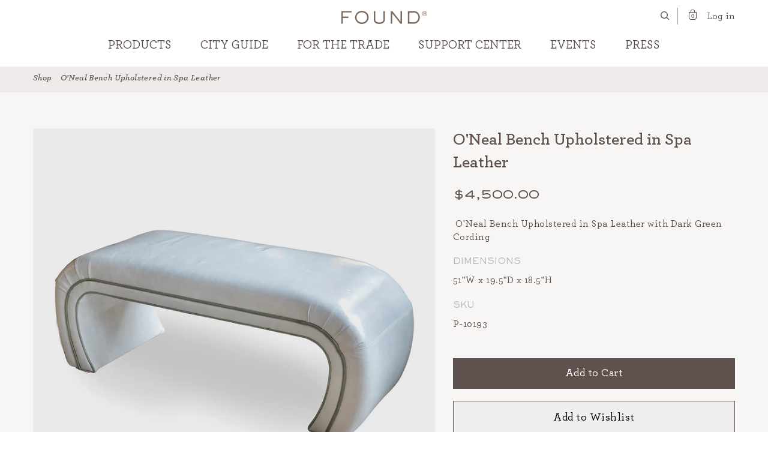

--- FILE ---
content_type: text/html; charset=utf-8
request_url: https://foundforthehome.com/products/oneal-bench-upholstered-in-spa-leather-with-dark-green-cording
body_size: 35607
content:
<!doctype html>
<!--[if IE 9]> <html class="ie9 no-js supports-no-cookies" lang="en"> <![endif]-->
<!--[if (gt IE 9)|!(IE)]><!--> <html class="no-js supports-no-cookies" lang="en"> <!--<![endif]-->
<head>
  <meta charset="utf-8">
  <meta http-equiv="X-UA-Compatible" content="IE=edge">
  <meta name="viewport" content="width=device-width,initial-scale=1">
  <meta name="theme-color" content="">
  <meta name="google-site-verification" content="s78abtFX4tIHaCAcbZIl1hRJmkhW9Au--4J29oLS4ck" />
  <link rel="canonical" href="https://foundforthehome.com/products/oneal-bench-upholstered-in-spa-leather-with-dark-green-cording"><link rel="shortcut icon" href="//foundforthehome.com/cdn/shop/files/found_32x32.png?v=1613570155" type="image/png"><title>O&#39;Neal Bench Upholstered in Spa Leather
&ndash; FOUND</title><meta name="description" content=" O&#39;Neal Bench Upholstered in Spa Leather with Dark Green Cording  Dimensions 51&quot;W x 19.5&quot;D x 18.5&quot;H">


<meta property="og:site_name" content="FOUND">
<meta property="og:url" content="https://foundforthehome.com/products/oneal-bench-upholstered-in-spa-leather-with-dark-green-cording">
<meta property="og:title" content="O'Neal Bench Upholstered in Spa Leather">
<meta property="og:type" content="product">
<meta property="og:description" content=" O&#39;Neal Bench Upholstered in Spa Leather with Dark Green Cording  Dimensions 51&quot;W x 19.5&quot;D x 18.5&quot;H"><meta property="product:availability" content="instock">
  <meta property="product:price:amount" content="4,500.00">
  <meta property="product:price:currency" content="USD"><meta property="og:image" content="http://foundforthehome.com/cdn/shop/files/bench_4149_cc3ccf90-41bf-4693-87ee-19dba1884bde.jpg?v=1684445459">
      <meta property="og:image:secure_url" content="https://foundforthehome.com/cdn/shop/files/bench_4149_cc3ccf90-41bf-4693-87ee-19dba1884bde.jpg?v=1684445459">
      <meta property="og:image:width" content="1440">
      <meta property="og:image:height" content="1440">
      <meta property="og:image:alt" content="O&#39;Neal Bench Upholstered in Spa Leather">

<meta name="twitter:site" content="@">
<meta name="twitter:card" content="summary_large_image">
<meta name="twitter:title" content="O'Neal Bench Upholstered in Spa Leather">
<meta name="twitter:description" content=" O&#39;Neal Bench Upholstered in Spa Leather with Dark Green Cording  Dimensions 51&quot;W x 19.5&quot;D x 18.5&quot;H">

  <style>
body.js-show-cart .slide-cart{transform:none;transition:all .4s ease-in-out .1s}body.js-show-cart .slide-cart .cart__inner{transition:all .4s ease-in-out .2s;opacity:1}body.js-show-cart .close-cart-overlay{opacity:1;visibility:visible;transition:all .3s ease-in-out;cursor:pointer;color:#fff;fill:#fff}.close-cart-overlay{position:fixed;z-index:4;width:100%;height:100%;top:0;left:0;visibility:hidden;opacity:0;background:rgba(29,29,29,.72);transition:all .5s ease-in-out .2s}.slide-cart{position:fixed;top:0;right:0;bottom:0;z-index:9999;width:100%;transform:translateX(105%);transition:all .3s ease-in-out .3s}@media (min-width:767.02px){.slide-cart{width:30rem}}.slide-cart .in-cart-close{position:absolute;right:10px;top:6px;border:0;background:transparent;color:#5e514e;fill:#5e514e}.slide-cart h5{font-size:1.8rem;font-weight:700}.slide-cart h6{font-size:1.3rem;font-weight:600}.slide-cart .cart__head{padding:1.2em 3.3rem 1.2rem;border-bottom:.1rem solid #5e514e;text-align:center;background:#fff;color:#5e514e}@media (max-width:374px){.slide-cart .cart__head{padding:1.2em 3.3rem 1.2rem}}.slide-cart .cart__head h5{margin-bottom:0;font-size:1.2rem}.slide-cart .cart__head p{font-size:1.3rem}.slide-cart .cart__body{flex:1;display:flex;flex-flow:column;justify-content:space-between;height:100%;padding-bottom:0}@media (max-width:1023px){.slide-cart .cart__body{overflow-x:hidden}}.slide-cart .cart__body-inner h6{margin-bottom:.6rem;letter-spacing:.02rem}.slide-cart .cart__foot{position:absolute;bottom:0;left:0;width:100%;padding:1.2rem .7rem 1.3rem;background:#fff;z-index:3;border-top:1px solid #5e514e}@media (max-width:1023px){.slide-cart .cart__foot{bottom:12px}}.slide-cart .cart__foot-inner{display:flex;align-items:center;justify-content:space-between;margin-bottom:0;padding:0 0 15px}.slide-cart .cart__foot-inner h5{margin-bottom:0;font-size:20px}.slide-cart .cart__foot-inner h5+h5{margin-left:1rem}.slide-cart .cart__inner{opacity:0;transition:all .3s ease-in-out;position:relative;background:#fff;display:block;width:100%;height:100%;padding-top:0;padding-bottom:90px;display:flex;flex-flow:column;justify-content:space-between}@media (max-width:374px){.slide-cart .cart__inner{max-width:28rem}}.slide-cart .cart-item__link-more{position:absolute;top:3px;right:5px;z-index:1;border:none;background:transparent}.slide-cart .cart-item__link-more:hover svg{fill:#888}.slide-cart .cart__progress-bar{margin-bottom:.7rem}.slide-cart .cart__body-content{padding:.5rem 1.7rem 2.1rem;overflow-y:auto;direction:ltr;scrollbar-color:#5e514e;scrollbar-width:thin;max-height:100%;display:flex;flex-direction:column;justify-content:space-between;height:100%}.slide-cart .cart__body-content.hasbfcm{height:70%}@media (max-width:374px){.slide-cart .cart__body-content{padding:2.1rem 1.5rem}}.slide-cart .cart__body-content::-webkit-scrollbar{width:8px}.slide-cart .cart__body-content::-webkit-scrollbar-track{background-color:#eee;border-radius:100px}.slide-cart .cart__body-content::-webkit-scrollbar-thumb{border-radius:100px;border:2px solid transparent;background-clip:content-box;background-color:#5e514e}.slide-cart .cart__body-inner{left:0;right:0;padding:1rem 1.7rem;background:#f5f5f5;z-index:2}@media (max-width:374px){.slide-cart .cart__body-inner{padding:1rem 1.7rem}}.slide-cart .btn-dark.cart__btn{font-weight:600;padding:.9em;width:100%;margin-bottom:0;font-size:16px}.cart-items{display:flex;flex-wrap:wrap}.cart-item{display:flex;justify-content:space-between;margin-bottom:15px;padding-bottom:15px;flex:0 0 100%;max-width:100%;flex-direction:column;position:relative;border-bottom:2px solid #eee}.cart-item:last-child{border-bottom:none;padding-bottom:60px}.cart-item .ctp{display:flex;align-items:flex-start}.cart-item .cart-item__image{border-radius:.2rem;position:relative;transition:opacity .3s;height:160px;width:auto;flex:0 0 40%;max-width:40%;background:#fff}.cart-item .cart-item__image img{opacity:0}.cart-item .cart-item__image img.aj-in-img{opacity:1;transition:opacity .3s ease-in;transition-delay:.5s}@media (min-width:1024px){.cart-item .cart-item__image:hover{opacity:.6}}.cart-item .cart-item__image img{position:absolute;top:0;left:0;width:100%;height:100%;-o-object-fit:contain;object-fit:contain;-o-object-position:center center;object-position:center center}.cart-item .cart-item__content{display:flex;flex-flow:column;justify-content:space-between;flex:1;margin-top:16px;margin-left:5px;padding-right:15px}.cart-item .cart-item__content .product__info{width:100%;margin-top:8px}.cart-item .cart-item__content .product__info ul li{display:flex;font-weight:400;font-size:12px;text-transform:uppercase}.cart-item .cart-item__content .product__info ul li strong{margin-right:10px}.cart-item .cart-item__inner{display:flex;align-items:flex-start;flex-direction:column;justify-content:space-between}.cart-item .cart-item__inner p{font-size:18px;font-weight:600;margin-bottom:6px;line-height:1.2}.cart-item .cart-item__inner span{font-size:16px}.cart-item .cart-item__actions{display:flex;align-items:center;justify-content:center;border:1px solid #5e514e;margin-top:8px;width:80px}.cart-item .cart-item__actions .field-number .field__input{font-size:18px}.cart-item .cart-item__actions .field-number .field__btn{border:none;width:24px;height:24px;line-height:20px;font-size:14px}.cart-item .cart-item__actions .field-number .field__btn span{display:inline-block;position:relative;bottom:2px;font-size:20px!important}.field-number{display:flex;align-items:center}.field-number .field__input{-webkit-appearance:none;appearance:none;border:0;border-radius:0;text-align:center;width:2rem;font-size:1.6rem;font-weight:400;display:inline-block;margin:0 .1rem .2rem;transition:opacity .3s}.field-number .field__input::-webkit-inner-spin-button,.field-number .field__input::-webkit-outer-spin-button{-webkit-appearance:none;margin:0}.field-number .field__input[type=number]{-moz-appearance:textfield}.field-number .field__btn span{display:inline-block;position:relative;bottom:.1rem}.field-number .field__btn{display:flex;align-items:center;justify-content:center;-webkit-appearance:none;appearance:none;border-radius:0;width:1.2rem;height:1.2rem;line-height:1rem;text-align:center;font-size:.9rem;font-weight:400;background:transparent;border:.1rem solid #5e514e}.field-number .field__btn:hover span{opacity:.6}.btn-dark.atcbtn{width:100%;margin-bottom:20px;padding:11px 15px;letter-spacing:.5px;font-size:18px;font-weight:400;text-transform:none}button:active,button:focus{outline:none  !important;}#header #customer_logout_link{margin-left:10px}
</style>
<link type="text/css" href="//foundforthehome.com/cdn/shop/t/12/assets/main.css?v=3146466514460597631664916504" rel="stylesheet"><link rel="prefetch" href="//foundforthehome.com/cdn/shop/t/12/assets/template.article.event.css?v=14067037401559789461663961188" as="style"><link rel="prefetch" href="//foundforthehome.com/cdn/shop/t/12/assets/template.article.css?v=153150664151410639081663961188" as="style"><link rel="prefetch" href="//foundforthehome.com/cdn/shop/t/12/assets/template.blog.css?v=144729208779200181501663961104" as="style"><link rel="prefetch" href="//foundforthehome.com/cdn/shop/t/12/assets/template.collection.css?v=158078214811112422411663961106" as="style"><link rel="prefetch" href="//foundforthehome.com/cdn/shop/t/12/assets/template.collection.list.css?v=70324892597928789041663961106" as="style"><link rel="prefetch" href="//foundforthehome.com/cdn/shop/t/12/assets/template.collection.parent-noPicks.css?v=170735780969737262461663961104" as="style"><link rel="prefetch" href="//foundforthehome.com/cdn/shop/t/12/assets/template.collection.parent.css?v=170735780969737262461663961188" as="style"><link rel="prefetch" href="//foundforthehome.com/cdn/shop/t/12/assets/template.collection.parent.css?v=170735780969737262461663961188" as="style"><link rel="prefetch" href="//foundforthehome.com/cdn/shop/t/12/assets/template.index.css?v=129769352968515883371663961188" as="style"><link rel="prefetch" href="//foundforthehome.com/cdn/shop/t/12/assets/template.list-collections.css?v=142648011493830511871663961188" as="style"><link rel="prefetch" href="//foundforthehome.com/cdn/shop/t/12/assets/template.page.contact.css?v=90974644278300813121663961103" as="style"><link rel="prefetch" href="//foundforthehome.com/cdn/shop/t/12/assets/template.page.press.css?v=132103870183173407771663961188" as="style"><link type="text/css" href="//foundforthehome.com/cdn/shop/t/12/assets/template.product.css?v=37217909649340068781684794152" rel="stylesheet"><link rel="prefetch" href="//foundforthehome.com/cdn/shop/t/12/assets/template.search.css?v=145388736461804149541663961108" as="style">
  <style>
  :root {
    --color-accent: #5d5d5d;
    --color-body-text: #5e514e;
    --color-main-background: #ffffff;
    --color-border: #5e514e;
    --font-heading: "ATSackersHeavyGothic", TimesNewRoman, "Times New Roman", Times, Baskerville, Georgia, serif;
    --font-body: "Archer", "Segoe UI", Roboto, "Helvetica Neue", Arial, sans-serif, "Apple Color Emoji", "Segoe UI Emoji", "Segoe UI Symbol", "Noto Color Emoji";
    --font-body-weight: 500;
    --font-body-style: normal;
    --font-body-bold-weight: 800;
  }  
</style>

  <script>
    window.theme = {
      strings: {
        addToCart: "Add to Cart",
        soldOut: "Sold Out",
        unavailable: "Unavailable"
      },
      moneyFormat: "${{amount}}"
    };
  </script>

    

  

  <link rel="prefetch" href="//foundforthehome.com/cdn/shop/t/12/assets/vendor.js?v=174198420184674800031664916508" as="script">
<script type="text/javascript" src="//foundforthehome.com/cdn/shop/t/12/assets/vendor.js?v=174198420184674800031664916508" defer="defer"></script>
<script type="text/javascript" src="//foundforthehome.com/cdn/shop/t/12/assets/cart.min.js?v=157420322298614940751684794123" defer="defer"></script>
<script type="text/javascript" src="//foundforthehome.com/cdn/shop/t/12/assets/main.js?v=67276471349739490881664916504" defer="defer"></script><link rel="prefetch" href="//foundforthehome.com/cdn/shop/t/12/assets/template.article.event@template.collection.parent@template.collection.parent-noPicks@template.index.js?v=72496494591181310621663961103" as="script"><link rel="prefetch" href="//foundforthehome.com/cdn/shop/t/12/assets/template.article.event.js?v=44214498362642305031663961107" as="script"><link rel="prefetch" href="//foundforthehome.com/cdn/shop/t/12/assets/template.article.js?v=67440191653730582191663961104" as="script"><link rel="prefetch" href="//foundforthehome.com/cdn/shop/t/12/assets/template.blog.js?v=22351043435976335021663961104" as="script"><link rel="prefetch" href="//foundforthehome.com/cdn/shop/t/12/assets/template.collection.js?v=171736895315725582961663961102" as="script"><link rel="prefetch" href="//foundforthehome.com/cdn/shop/t/12/assets/template.collection.list.js?v=159864853683204223311663961113" as="script"><link rel="prefetch" href="//foundforthehome.com/cdn/shop/t/12/assets/template.collection.parent-noPicks.js?v=60081143713951910701663961107" as="script"><link rel="prefetch" href="//foundforthehome.com/cdn/shop/t/12/assets/template.collection.parent.js?v=62692262526111168551663961106" as="script"><link rel="prefetch" href="//foundforthehome.com/cdn/shop/t/12/assets/template.gift_card.js?v=31728364964129198001663961111" as="script"><link rel="prefetch" href="//foundforthehome.com/cdn/shop/t/12/assets/template.index.js?v=55277049867064418701663961112" as="script"><link rel="prefetch" href="//foundforthehome.com/cdn/shop/t/12/assets/template.list-collections.js?v=34711233626426164061663961111" as="script"><link rel="prefetch" href="//foundforthehome.com/cdn/shop/t/12/assets/template.page.contact.js?v=132550497628456731631663961108" as="script"><link rel="prefetch" href="//foundforthehome.com/cdn/shop/t/12/assets/template.page.press.js?v=56030231663859080681663961114" as="script"><script type="text/javascript" src="//foundforthehome.com/cdn/shop/t/12/assets/template.product.js?v=16597298026783730571663961112" defer="defer"></script><link rel="prefetch" href="//foundforthehome.com/cdn/shop/t/12/assets/template.search.js?v=49826356185069182991663961108" as="script"><link rel="prefetch" href="//foundforthehome.com/cdn/shop/t/12/assets/template.addresses.js?v=17033098708650121581663961101" as="script"><link rel="prefetch" href="//foundforthehome.com/cdn/shop/t/12/assets/template.login.js?v=3103611948762241501663961102" as="script">

  <script>window.performance && window.performance.mark && window.performance.mark('shopify.content_for_header.start');</script><meta name="google-site-verification" content="2_QogpUdYNEZ5d7yTAIJpxbkgpbhUzbRG9QNKp6C2Mw">
<meta id="shopify-digital-wallet" name="shopify-digital-wallet" content="/1567227973/digital_wallets/dialog">
<meta name="shopify-checkout-api-token" content="444c91e741f90883bd0dab676d4692f4">
<link rel="alternate" type="application/json+oembed" href="https://foundforthehome.com/products/oneal-bench-upholstered-in-spa-leather-with-dark-green-cording.oembed">
<script async="async" src="/checkouts/internal/preloads.js?locale=en-US"></script>
<link rel="preconnect" href="https://shop.app" crossorigin="anonymous">
<script async="async" src="https://shop.app/checkouts/internal/preloads.js?locale=en-US&shop_id=1567227973" crossorigin="anonymous"></script>
<script id="apple-pay-shop-capabilities" type="application/json">{"shopId":1567227973,"countryCode":"US","currencyCode":"USD","merchantCapabilities":["supports3DS"],"merchantId":"gid:\/\/shopify\/Shop\/1567227973","merchantName":"FOUND","requiredBillingContactFields":["postalAddress","email","phone"],"requiredShippingContactFields":["postalAddress","email","phone"],"shippingType":"shipping","supportedNetworks":["visa","masterCard","amex","discover","elo","jcb"],"total":{"type":"pending","label":"FOUND","amount":"1.00"},"shopifyPaymentsEnabled":true,"supportsSubscriptions":true}</script>
<script id="shopify-features" type="application/json">{"accessToken":"444c91e741f90883bd0dab676d4692f4","betas":["rich-media-storefront-analytics"],"domain":"foundforthehome.com","predictiveSearch":true,"shopId":1567227973,"locale":"en"}</script>
<script>var Shopify = Shopify || {};
Shopify.shop = "found-houston.myshopify.com";
Shopify.locale = "en";
Shopify.currency = {"active":"USD","rate":"1.0"};
Shopify.country = "US";
Shopify.theme = {"name":"found\/master","id":122780254277,"schema_name":"FOUND","schema_version":"1.0.0","theme_store_id":null,"role":"main"};
Shopify.theme.handle = "null";
Shopify.theme.style = {"id":null,"handle":null};
Shopify.cdnHost = "foundforthehome.com/cdn";
Shopify.routes = Shopify.routes || {};
Shopify.routes.root = "/";</script>
<script type="module">!function(o){(o.Shopify=o.Shopify||{}).modules=!0}(window);</script>
<script>!function(o){function n(){var o=[];function n(){o.push(Array.prototype.slice.apply(arguments))}return n.q=o,n}var t=o.Shopify=o.Shopify||{};t.loadFeatures=n(),t.autoloadFeatures=n()}(window);</script>
<script>
  window.ShopifyPay = window.ShopifyPay || {};
  window.ShopifyPay.apiHost = "shop.app\/pay";
  window.ShopifyPay.redirectState = null;
</script>
<script id="shop-js-analytics" type="application/json">{"pageType":"product"}</script>
<script defer="defer" async type="module" src="//foundforthehome.com/cdn/shopifycloud/shop-js/modules/v2/client.init-shop-cart-sync_WVOgQShq.en.esm.js"></script>
<script defer="defer" async type="module" src="//foundforthehome.com/cdn/shopifycloud/shop-js/modules/v2/chunk.common_C_13GLB1.esm.js"></script>
<script defer="defer" async type="module" src="//foundforthehome.com/cdn/shopifycloud/shop-js/modules/v2/chunk.modal_CLfMGd0m.esm.js"></script>
<script type="module">
  await import("//foundforthehome.com/cdn/shopifycloud/shop-js/modules/v2/client.init-shop-cart-sync_WVOgQShq.en.esm.js");
await import("//foundforthehome.com/cdn/shopifycloud/shop-js/modules/v2/chunk.common_C_13GLB1.esm.js");
await import("//foundforthehome.com/cdn/shopifycloud/shop-js/modules/v2/chunk.modal_CLfMGd0m.esm.js");

  window.Shopify.SignInWithShop?.initShopCartSync?.({"fedCMEnabled":true,"windoidEnabled":true});

</script>
<script>
  window.Shopify = window.Shopify || {};
  if (!window.Shopify.featureAssets) window.Shopify.featureAssets = {};
  window.Shopify.featureAssets['shop-js'] = {"shop-cart-sync":["modules/v2/client.shop-cart-sync_DuR37GeY.en.esm.js","modules/v2/chunk.common_C_13GLB1.esm.js","modules/v2/chunk.modal_CLfMGd0m.esm.js"],"init-fed-cm":["modules/v2/client.init-fed-cm_BucUoe6W.en.esm.js","modules/v2/chunk.common_C_13GLB1.esm.js","modules/v2/chunk.modal_CLfMGd0m.esm.js"],"shop-toast-manager":["modules/v2/client.shop-toast-manager_B0JfrpKj.en.esm.js","modules/v2/chunk.common_C_13GLB1.esm.js","modules/v2/chunk.modal_CLfMGd0m.esm.js"],"init-shop-cart-sync":["modules/v2/client.init-shop-cart-sync_WVOgQShq.en.esm.js","modules/v2/chunk.common_C_13GLB1.esm.js","modules/v2/chunk.modal_CLfMGd0m.esm.js"],"shop-button":["modules/v2/client.shop-button_B_U3bv27.en.esm.js","modules/v2/chunk.common_C_13GLB1.esm.js","modules/v2/chunk.modal_CLfMGd0m.esm.js"],"init-windoid":["modules/v2/client.init-windoid_DuP9q_di.en.esm.js","modules/v2/chunk.common_C_13GLB1.esm.js","modules/v2/chunk.modal_CLfMGd0m.esm.js"],"shop-cash-offers":["modules/v2/client.shop-cash-offers_BmULhtno.en.esm.js","modules/v2/chunk.common_C_13GLB1.esm.js","modules/v2/chunk.modal_CLfMGd0m.esm.js"],"pay-button":["modules/v2/client.pay-button_CrPSEbOK.en.esm.js","modules/v2/chunk.common_C_13GLB1.esm.js","modules/v2/chunk.modal_CLfMGd0m.esm.js"],"init-customer-accounts":["modules/v2/client.init-customer-accounts_jNk9cPYQ.en.esm.js","modules/v2/client.shop-login-button_DJ5ldayH.en.esm.js","modules/v2/chunk.common_C_13GLB1.esm.js","modules/v2/chunk.modal_CLfMGd0m.esm.js"],"avatar":["modules/v2/client.avatar_BTnouDA3.en.esm.js"],"checkout-modal":["modules/v2/client.checkout-modal_pBPyh9w8.en.esm.js","modules/v2/chunk.common_C_13GLB1.esm.js","modules/v2/chunk.modal_CLfMGd0m.esm.js"],"init-shop-for-new-customer-accounts":["modules/v2/client.init-shop-for-new-customer-accounts_BUoCy7a5.en.esm.js","modules/v2/client.shop-login-button_DJ5ldayH.en.esm.js","modules/v2/chunk.common_C_13GLB1.esm.js","modules/v2/chunk.modal_CLfMGd0m.esm.js"],"init-customer-accounts-sign-up":["modules/v2/client.init-customer-accounts-sign-up_CnczCz9H.en.esm.js","modules/v2/client.shop-login-button_DJ5ldayH.en.esm.js","modules/v2/chunk.common_C_13GLB1.esm.js","modules/v2/chunk.modal_CLfMGd0m.esm.js"],"init-shop-email-lookup-coordinator":["modules/v2/client.init-shop-email-lookup-coordinator_CzjY5t9o.en.esm.js","modules/v2/chunk.common_C_13GLB1.esm.js","modules/v2/chunk.modal_CLfMGd0m.esm.js"],"shop-follow-button":["modules/v2/client.shop-follow-button_CsYC63q7.en.esm.js","modules/v2/chunk.common_C_13GLB1.esm.js","modules/v2/chunk.modal_CLfMGd0m.esm.js"],"shop-login-button":["modules/v2/client.shop-login-button_DJ5ldayH.en.esm.js","modules/v2/chunk.common_C_13GLB1.esm.js","modules/v2/chunk.modal_CLfMGd0m.esm.js"],"shop-login":["modules/v2/client.shop-login_B9ccPdmx.en.esm.js","modules/v2/chunk.common_C_13GLB1.esm.js","modules/v2/chunk.modal_CLfMGd0m.esm.js"],"lead-capture":["modules/v2/client.lead-capture_D0K_KgYb.en.esm.js","modules/v2/chunk.common_C_13GLB1.esm.js","modules/v2/chunk.modal_CLfMGd0m.esm.js"],"payment-terms":["modules/v2/client.payment-terms_BWmiNN46.en.esm.js","modules/v2/chunk.common_C_13GLB1.esm.js","modules/v2/chunk.modal_CLfMGd0m.esm.js"]};
</script>
<script>(function() {
  var isLoaded = false;
  function asyncLoad() {
    if (isLoaded) return;
    isLoaded = true;
    var urls = ["https:\/\/static.klaviyo.com\/onsite\/js\/klaviyo.js?company_id=X9y3LD\u0026shop=found-houston.myshopify.com","https:\/\/static.klaviyo.com\/onsite\/js\/klaviyo.js?company_id=X9y3LD\u0026shop=found-houston.myshopify.com","https:\/\/cart-saver.activatedapps.com\/scripts\/cartsaver.js?shop=found-houston.myshopify.com","https:\/\/search-us3.omegacommerce.com\/instant\/initjs?ID=92cd5aba-3811-42b1-8d52-9f9c0b7e0375\u0026shop=found-houston.myshopify.com","\/\/cdn.shopify.com\/proxy\/e9bc3501e57405128c891d836e345c7e089aee00e44e0beaeb6fb704c88dd116\/sbzstag.cirkleinc.com\/?shop=found-houston.myshopify.com\u0026sp-cache-control=cHVibGljLCBtYXgtYWdlPTkwMA"];
    for (var i = 0; i < urls.length; i++) {
      var s = document.createElement('script');
      s.type = 'text/javascript';
      s.async = true;
      s.src = urls[i];
      var x = document.getElementsByTagName('script')[0];
      x.parentNode.insertBefore(s, x);
    }
  };
  if(window.attachEvent) {
    window.attachEvent('onload', asyncLoad);
  } else {
    window.addEventListener('load', asyncLoad, false);
  }
})();</script>
<script id="__st">var __st={"a":1567227973,"offset":-21600,"reqid":"ccf57032-9637-4bf9-9bff-d9faaa812dc9-1769605771","pageurl":"foundforthehome.com\/products\/oneal-bench-upholstered-in-spa-leather-with-dark-green-cording","u":"a2653fcfe2a7","p":"product","rtyp":"product","rid":6747433599045};</script>
<script>window.ShopifyPaypalV4VisibilityTracking = true;</script>
<script id="captcha-bootstrap">!function(){'use strict';const t='contact',e='account',n='new_comment',o=[[t,t],['blogs',n],['comments',n],[t,'customer']],c=[[e,'customer_login'],[e,'guest_login'],[e,'recover_customer_password'],[e,'create_customer']],r=t=>t.map((([t,e])=>`form[action*='/${t}']:not([data-nocaptcha='true']) input[name='form_type'][value='${e}']`)).join(','),a=t=>()=>t?[...document.querySelectorAll(t)].map((t=>t.form)):[];function s(){const t=[...o],e=r(t);return a(e)}const i='password',u='form_key',d=['recaptcha-v3-token','g-recaptcha-response','h-captcha-response',i],f=()=>{try{return window.sessionStorage}catch{return}},m='__shopify_v',_=t=>t.elements[u];function p(t,e,n=!1){try{const o=window.sessionStorage,c=JSON.parse(o.getItem(e)),{data:r}=function(t){const{data:e,action:n}=t;return t[m]||n?{data:e,action:n}:{data:t,action:n}}(c);for(const[e,n]of Object.entries(r))t.elements[e]&&(t.elements[e].value=n);n&&o.removeItem(e)}catch(o){console.error('form repopulation failed',{error:o})}}const l='form_type',E='cptcha';function T(t){t.dataset[E]=!0}const w=window,h=w.document,L='Shopify',v='ce_forms',y='captcha';let A=!1;((t,e)=>{const n=(g='f06e6c50-85a8-45c8-87d0-21a2b65856fe',I='https://cdn.shopify.com/shopifycloud/storefront-forms-hcaptcha/ce_storefront_forms_captcha_hcaptcha.v1.5.2.iife.js',D={infoText:'Protected by hCaptcha',privacyText:'Privacy',termsText:'Terms'},(t,e,n)=>{const o=w[L][v],c=o.bindForm;if(c)return c(t,g,e,D).then(n);var r;o.q.push([[t,g,e,D],n]),r=I,A||(h.body.append(Object.assign(h.createElement('script'),{id:'captcha-provider',async:!0,src:r})),A=!0)});var g,I,D;w[L]=w[L]||{},w[L][v]=w[L][v]||{},w[L][v].q=[],w[L][y]=w[L][y]||{},w[L][y].protect=function(t,e){n(t,void 0,e),T(t)},Object.freeze(w[L][y]),function(t,e,n,w,h,L){const[v,y,A,g]=function(t,e,n){const i=e?o:[],u=t?c:[],d=[...i,...u],f=r(d),m=r(i),_=r(d.filter((([t,e])=>n.includes(e))));return[a(f),a(m),a(_),s()]}(w,h,L),I=t=>{const e=t.target;return e instanceof HTMLFormElement?e:e&&e.form},D=t=>v().includes(t);t.addEventListener('submit',(t=>{const e=I(t);if(!e)return;const n=D(e)&&!e.dataset.hcaptchaBound&&!e.dataset.recaptchaBound,o=_(e),c=g().includes(e)&&(!o||!o.value);(n||c)&&t.preventDefault(),c&&!n&&(function(t){try{if(!f())return;!function(t){const e=f();if(!e)return;const n=_(t);if(!n)return;const o=n.value;o&&e.removeItem(o)}(t);const e=Array.from(Array(32),(()=>Math.random().toString(36)[2])).join('');!function(t,e){_(t)||t.append(Object.assign(document.createElement('input'),{type:'hidden',name:u})),t.elements[u].value=e}(t,e),function(t,e){const n=f();if(!n)return;const o=[...t.querySelectorAll(`input[type='${i}']`)].map((({name:t})=>t)),c=[...d,...o],r={};for(const[a,s]of new FormData(t).entries())c.includes(a)||(r[a]=s);n.setItem(e,JSON.stringify({[m]:1,action:t.action,data:r}))}(t,e)}catch(e){console.error('failed to persist form',e)}}(e),e.submit())}));const S=(t,e)=>{t&&!t.dataset[E]&&(n(t,e.some((e=>e===t))),T(t))};for(const o of['focusin','change'])t.addEventListener(o,(t=>{const e=I(t);D(e)&&S(e,y())}));const B=e.get('form_key'),M=e.get(l),P=B&&M;t.addEventListener('DOMContentLoaded',(()=>{const t=y();if(P)for(const e of t)e.elements[l].value===M&&p(e,B);[...new Set([...A(),...v().filter((t=>'true'===t.dataset.shopifyCaptcha))])].forEach((e=>S(e,t)))}))}(h,new URLSearchParams(w.location.search),n,t,e,['guest_login'])})(!0,!0)}();</script>
<script integrity="sha256-4kQ18oKyAcykRKYeNunJcIwy7WH5gtpwJnB7kiuLZ1E=" data-source-attribution="shopify.loadfeatures" defer="defer" src="//foundforthehome.com/cdn/shopifycloud/storefront/assets/storefront/load_feature-a0a9edcb.js" crossorigin="anonymous"></script>
<script crossorigin="anonymous" defer="defer" src="//foundforthehome.com/cdn/shopifycloud/storefront/assets/shopify_pay/storefront-65b4c6d7.js?v=20250812"></script>
<script data-source-attribution="shopify.dynamic_checkout.dynamic.init">var Shopify=Shopify||{};Shopify.PaymentButton=Shopify.PaymentButton||{isStorefrontPortableWallets:!0,init:function(){window.Shopify.PaymentButton.init=function(){};var t=document.createElement("script");t.src="https://foundforthehome.com/cdn/shopifycloud/portable-wallets/latest/portable-wallets.en.js",t.type="module",document.head.appendChild(t)}};
</script>
<script data-source-attribution="shopify.dynamic_checkout.buyer_consent">
  function portableWalletsHideBuyerConsent(e){var t=document.getElementById("shopify-buyer-consent"),n=document.getElementById("shopify-subscription-policy-button");t&&n&&(t.classList.add("hidden"),t.setAttribute("aria-hidden","true"),n.removeEventListener("click",e))}function portableWalletsShowBuyerConsent(e){var t=document.getElementById("shopify-buyer-consent"),n=document.getElementById("shopify-subscription-policy-button");t&&n&&(t.classList.remove("hidden"),t.removeAttribute("aria-hidden"),n.addEventListener("click",e))}window.Shopify?.PaymentButton&&(window.Shopify.PaymentButton.hideBuyerConsent=portableWalletsHideBuyerConsent,window.Shopify.PaymentButton.showBuyerConsent=portableWalletsShowBuyerConsent);
</script>
<script data-source-attribution="shopify.dynamic_checkout.cart.bootstrap">document.addEventListener("DOMContentLoaded",(function(){function t(){return document.querySelector("shopify-accelerated-checkout-cart, shopify-accelerated-checkout")}if(t())Shopify.PaymentButton.init();else{new MutationObserver((function(e,n){t()&&(Shopify.PaymentButton.init(),n.disconnect())})).observe(document.body,{childList:!0,subtree:!0})}}));
</script>
<link id="shopify-accelerated-checkout-styles" rel="stylesheet" media="screen" href="https://foundforthehome.com/cdn/shopifycloud/portable-wallets/latest/accelerated-checkout-backwards-compat.css" crossorigin="anonymous">
<style id="shopify-accelerated-checkout-cart">
        #shopify-buyer-consent {
  margin-top: 1em;
  display: inline-block;
  width: 100%;
}

#shopify-buyer-consent.hidden {
  display: none;
}

#shopify-subscription-policy-button {
  background: none;
  border: none;
  padding: 0;
  text-decoration: underline;
  font-size: inherit;
  cursor: pointer;
}

#shopify-subscription-policy-button::before {
  box-shadow: none;
}

      </style>

<script>window.performance && window.performance.mark && window.performance.mark('shopify.content_for_header.end');</script>

  <style data-shopify>
 
      :root {
        --font-body-family: ATSackersHeavyGothic,TimesNewRoman,Times New Roman,Times,Baskerville,Georgia,serif;
        --font-body-style: normal;
        --font-body-weight: 400;

        --font-heading-family: Archer,Segoe UI,Roboto,Helvetica Neue,Arial,sans-serif;
        --font-heading-style: normal;
        --font-heading-weight: 400;

        --font-body-scale: 1.0;
        --font-heading-scale: 1.0;

        --color-base-text: 94, 81, 78;
        --color-shadow: 94, 81, 78;
        --color-base-background-1: 255, 255, 255;
        --color-base-background-2: 243, 243, 243;
        --color-base-solid-button-labels: 255, 255, 255;
        --color-base-outline-button-labels: 18, 18, 18;
        --color-base-accent-1: 18, 18, 18;
        --color-base-accent-2: 51, 79, 180;
        --payment-terms-background-color: #ffffff;


        --media-padding: 0px;
        --media-border-opacity: 0.05;
        --media-border-width: 1px;
        --media-radius: 0px;
        --media-shadow-opacity: 0.0;
        --media-shadow-horizontal-offset: 0px;
        --media-shadow-vertical-offset: 0px;
        --media-shadow-blur-radius: 0px;

        --page-width: 1200px;
        --page-width-margin: 0rem;

        --card-image-padding: 0.0rem;
        --card-corner-radius: 0.0rem;
        --card-text-alignment: left;
        --card-border-width: 0.0rem;
        --card-border-opacity: 0.0;
        --card-shadow-opacity: 0.1;
        --card-shadow-horizontal-offset: 0.0rem;
        --card-shadow-vertical-offset: 0.0rem;
        --card-shadow-blur-radius: 0.0rem;

        --popup-border-width: 1px;
        --popup-border-opacity: 0.1;
        --popup-corner-radius: 0px;
        --popup-shadow-opacity: 0.0;
        --popup-shadow-horizontal-offset: 0px;
        --popup-shadow-vertical-offset: 0px;
        --popup-shadow-blur-radius: 0px;

        --spacing-sections-desktop: 0px;
        --spacing-sections-mobile: 0px;

        --grid-desktop-vertical-spacing: 8px;
        --grid-desktop-horizontal-spacing: 8px;
        --grid-mobile-vertical-spacing: 4px;
        --grid-mobile-horizontal-spacing: 4px;

        --text-boxes-border-opacity: 0.0;
        --text-boxes-border-width: 0px;
        --text-boxes-radius: 0px;
        --text-boxes-shadow-opacity: 0.0;
        --text-boxes-shadow-horizontal-offset: 0px;
        --text-boxes-shadow-vertical-offset: 0px;
        --text-boxes-shadow-blur-radius: 0px;

        --buttons-radius: 0px;
        --buttons-radius-outset: 0px;
        --buttons-border-width: 1px;
        --buttons-border-opacity: 1.0;
        --buttons-shadow-opacity: 0.0;
        --buttons-shadow-horizontal-offset: 0px;
        --buttons-shadow-vertical-offset: 0px;
        --buttons-shadow-blur-radius: 0px;
        --buttons-border-offset: 0px;

        --inputs-radius: 0px;
        --inputs-border-width: 1px;
        --inputs-border-opacity: 0.55;
        --inputs-shadow-opacity: 0.0;
        --inputs-shadow-horizontal-offset: 0px;
        --inputs-margin-offset: 0px;
        --inputs-shadow-vertical-offset: 0px;
        --inputs-shadow-blur-radius: 0px;
        --inputs-radius-outset: 0px;

        --variant-pills-radius: 40px;
        --variant-pills-border-width: 1px;
        --variant-pills-border-opacity: 0.55;
        --variant-pills-shadow-opacity: 0.0;
        --variant-pills-shadow-horizontal-offset: 0px;
        --variant-pills-shadow-vertical-offset: 0px;
        --variant-pills-shadow-blur-radius: 0px;
        --duration-short: .1s;
        --duration-default: .2s;
        --duration-long: .5s;
        --color-foreground: var(--color-base-text);
      --color-background: var(--color-base-background-1);
      --gradient-background: var(--gradient-base-background-1);

       }
  </style>

  <script>
  (function(w, d, t, h, s, n) {
    w.FlodeskObject = n;
    var fn = function() {
      (w[n].q = w[n].q || []).push(arguments);
    };
    w[n] = w[n] || fn;
    var f = d.getElementsByTagName(t)[0];
    var v = '?v=' + Math.floor(new Date().getTime() / (120 * 1000)) * 60;
    var sm = d.createElement(t);
    sm.async = true;
    sm.type = 'module';
    sm.src = h + s + '.mjs' + v;
    f.parentNode.insertBefore(sm, f);
    var sn = d.createElement(t);
    sn.async = true;
    sn.noModule = true;
    sn.src = h + s + '.js' + v;
    f.parentNode.insertBefore(sn, f);
  })(window, document, 'script', 'https://assets.flodesk.com', '/universal', 'fd');
</script>
<script>
  window.fd('form', {
    formId: '614208908a9a21678c2d4a50'
  });
</script>

                         
 <script defer>

  /**
   * IMPORTANT!
   * Do not edit this file. Any changes made could be overwritten by at
   * any time. If you need assistance, please reach out to us at support@gist-apps.com.
   */

  if (typeof(GIST) == 'undefined') {
    window.GIST = GIST = {};
  }
  if (typeof(GIST.f) == 'undefined') {
    GIST.f = {};
  }

  GIST.f._isEmpty = function(obj){

    for(var prop in obj) {
      if(obj.hasOwnProperty(prop)) {
        return false;
      }
    }

    return JSON.stringify(obj) === JSON.stringify({});

  };

</script>

  	 
<script src="https://cdn.shopify.com/extensions/019be6f4-3786-7666-ae0f-d535b6091359/cart_saver-95/assets/global.js" type="text/javascript" defer="defer"></script>
<link href="https://cdn.shopify.com/extensions/019be6f4-3786-7666-ae0f-d535b6091359/cart_saver-95/assets/global.css" rel="stylesheet" type="text/css" media="all">
<link href="https://monorail-edge.shopifysvc.com" rel="dns-prefetch">
<script>(function(){if ("sendBeacon" in navigator && "performance" in window) {try {var session_token_from_headers = performance.getEntriesByType('navigation')[0].serverTiming.find(x => x.name == '_s').description;} catch {var session_token_from_headers = undefined;}var session_cookie_matches = document.cookie.match(/_shopify_s=([^;]*)/);var session_token_from_cookie = session_cookie_matches && session_cookie_matches.length === 2 ? session_cookie_matches[1] : "";var session_token = session_token_from_headers || session_token_from_cookie || "";function handle_abandonment_event(e) {var entries = performance.getEntries().filter(function(entry) {return /monorail-edge.shopifysvc.com/.test(entry.name);});if (!window.abandonment_tracked && entries.length === 0) {window.abandonment_tracked = true;var currentMs = Date.now();var navigation_start = performance.timing.navigationStart;var payload = {shop_id: 1567227973,url: window.location.href,navigation_start,duration: currentMs - navigation_start,session_token,page_type: "product"};window.navigator.sendBeacon("https://monorail-edge.shopifysvc.com/v1/produce", JSON.stringify({schema_id: "online_store_buyer_site_abandonment/1.1",payload: payload,metadata: {event_created_at_ms: currentMs,event_sent_at_ms: currentMs}}));}}window.addEventListener('pagehide', handle_abandonment_event);}}());</script>
<script id="web-pixels-manager-setup">(function e(e,d,r,n,o){if(void 0===o&&(o={}),!Boolean(null===(a=null===(i=window.Shopify)||void 0===i?void 0:i.analytics)||void 0===a?void 0:a.replayQueue)){var i,a;window.Shopify=window.Shopify||{};var t=window.Shopify;t.analytics=t.analytics||{};var s=t.analytics;s.replayQueue=[],s.publish=function(e,d,r){return s.replayQueue.push([e,d,r]),!0};try{self.performance.mark("wpm:start")}catch(e){}var l=function(){var e={modern:/Edge?\/(1{2}[4-9]|1[2-9]\d|[2-9]\d{2}|\d{4,})\.\d+(\.\d+|)|Firefox\/(1{2}[4-9]|1[2-9]\d|[2-9]\d{2}|\d{4,})\.\d+(\.\d+|)|Chrom(ium|e)\/(9{2}|\d{3,})\.\d+(\.\d+|)|(Maci|X1{2}).+ Version\/(15\.\d+|(1[6-9]|[2-9]\d|\d{3,})\.\d+)([,.]\d+|)( \(\w+\)|)( Mobile\/\w+|) Safari\/|Chrome.+OPR\/(9{2}|\d{3,})\.\d+\.\d+|(CPU[ +]OS|iPhone[ +]OS|CPU[ +]iPhone|CPU IPhone OS|CPU iPad OS)[ +]+(15[._]\d+|(1[6-9]|[2-9]\d|\d{3,})[._]\d+)([._]\d+|)|Android:?[ /-](13[3-9]|1[4-9]\d|[2-9]\d{2}|\d{4,})(\.\d+|)(\.\d+|)|Android.+Firefox\/(13[5-9]|1[4-9]\d|[2-9]\d{2}|\d{4,})\.\d+(\.\d+|)|Android.+Chrom(ium|e)\/(13[3-9]|1[4-9]\d|[2-9]\d{2}|\d{4,})\.\d+(\.\d+|)|SamsungBrowser\/([2-9]\d|\d{3,})\.\d+/,legacy:/Edge?\/(1[6-9]|[2-9]\d|\d{3,})\.\d+(\.\d+|)|Firefox\/(5[4-9]|[6-9]\d|\d{3,})\.\d+(\.\d+|)|Chrom(ium|e)\/(5[1-9]|[6-9]\d|\d{3,})\.\d+(\.\d+|)([\d.]+$|.*Safari\/(?![\d.]+ Edge\/[\d.]+$))|(Maci|X1{2}).+ Version\/(10\.\d+|(1[1-9]|[2-9]\d|\d{3,})\.\d+)([,.]\d+|)( \(\w+\)|)( Mobile\/\w+|) Safari\/|Chrome.+OPR\/(3[89]|[4-9]\d|\d{3,})\.\d+\.\d+|(CPU[ +]OS|iPhone[ +]OS|CPU[ +]iPhone|CPU IPhone OS|CPU iPad OS)[ +]+(10[._]\d+|(1[1-9]|[2-9]\d|\d{3,})[._]\d+)([._]\d+|)|Android:?[ /-](13[3-9]|1[4-9]\d|[2-9]\d{2}|\d{4,})(\.\d+|)(\.\d+|)|Mobile Safari.+OPR\/([89]\d|\d{3,})\.\d+\.\d+|Android.+Firefox\/(13[5-9]|1[4-9]\d|[2-9]\d{2}|\d{4,})\.\d+(\.\d+|)|Android.+Chrom(ium|e)\/(13[3-9]|1[4-9]\d|[2-9]\d{2}|\d{4,})\.\d+(\.\d+|)|Android.+(UC? ?Browser|UCWEB|U3)[ /]?(15\.([5-9]|\d{2,})|(1[6-9]|[2-9]\d|\d{3,})\.\d+)\.\d+|SamsungBrowser\/(5\.\d+|([6-9]|\d{2,})\.\d+)|Android.+MQ{2}Browser\/(14(\.(9|\d{2,})|)|(1[5-9]|[2-9]\d|\d{3,})(\.\d+|))(\.\d+|)|K[Aa][Ii]OS\/(3\.\d+|([4-9]|\d{2,})\.\d+)(\.\d+|)/},d=e.modern,r=e.legacy,n=navigator.userAgent;return n.match(d)?"modern":n.match(r)?"legacy":"unknown"}(),u="modern"===l?"modern":"legacy",c=(null!=n?n:{modern:"",legacy:""})[u],f=function(e){return[e.baseUrl,"/wpm","/b",e.hashVersion,"modern"===e.buildTarget?"m":"l",".js"].join("")}({baseUrl:d,hashVersion:r,buildTarget:u}),m=function(e){var d=e.version,r=e.bundleTarget,n=e.surface,o=e.pageUrl,i=e.monorailEndpoint;return{emit:function(e){var a=e.status,t=e.errorMsg,s=(new Date).getTime(),l=JSON.stringify({metadata:{event_sent_at_ms:s},events:[{schema_id:"web_pixels_manager_load/3.1",payload:{version:d,bundle_target:r,page_url:o,status:a,surface:n,error_msg:t},metadata:{event_created_at_ms:s}}]});if(!i)return console&&console.warn&&console.warn("[Web Pixels Manager] No Monorail endpoint provided, skipping logging."),!1;try{return self.navigator.sendBeacon.bind(self.navigator)(i,l)}catch(e){}var u=new XMLHttpRequest;try{return u.open("POST",i,!0),u.setRequestHeader("Content-Type","text/plain"),u.send(l),!0}catch(e){return console&&console.warn&&console.warn("[Web Pixels Manager] Got an unhandled error while logging to Monorail."),!1}}}}({version:r,bundleTarget:l,surface:e.surface,pageUrl:self.location.href,monorailEndpoint:e.monorailEndpoint});try{o.browserTarget=l,function(e){var d=e.src,r=e.async,n=void 0===r||r,o=e.onload,i=e.onerror,a=e.sri,t=e.scriptDataAttributes,s=void 0===t?{}:t,l=document.createElement("script"),u=document.querySelector("head"),c=document.querySelector("body");if(l.async=n,l.src=d,a&&(l.integrity=a,l.crossOrigin="anonymous"),s)for(var f in s)if(Object.prototype.hasOwnProperty.call(s,f))try{l.dataset[f]=s[f]}catch(e){}if(o&&l.addEventListener("load",o),i&&l.addEventListener("error",i),u)u.appendChild(l);else{if(!c)throw new Error("Did not find a head or body element to append the script");c.appendChild(l)}}({src:f,async:!0,onload:function(){if(!function(){var e,d;return Boolean(null===(d=null===(e=window.Shopify)||void 0===e?void 0:e.analytics)||void 0===d?void 0:d.initialized)}()){var d=window.webPixelsManager.init(e)||void 0;if(d){var r=window.Shopify.analytics;r.replayQueue.forEach((function(e){var r=e[0],n=e[1],o=e[2];d.publishCustomEvent(r,n,o)})),r.replayQueue=[],r.publish=d.publishCustomEvent,r.visitor=d.visitor,r.initialized=!0}}},onerror:function(){return m.emit({status:"failed",errorMsg:"".concat(f," has failed to load")})},sri:function(e){var d=/^sha384-[A-Za-z0-9+/=]+$/;return"string"==typeof e&&d.test(e)}(c)?c:"",scriptDataAttributes:o}),m.emit({status:"loading"})}catch(e){m.emit({status:"failed",errorMsg:(null==e?void 0:e.message)||"Unknown error"})}}})({shopId: 1567227973,storefrontBaseUrl: "https://foundforthehome.com",extensionsBaseUrl: "https://extensions.shopifycdn.com/cdn/shopifycloud/web-pixels-manager",monorailEndpoint: "https://monorail-edge.shopifysvc.com/unstable/produce_batch",surface: "storefront-renderer",enabledBetaFlags: ["2dca8a86"],webPixelsConfigList: [{"id":"2233073966","configuration":"{\"swymApiEndpoint\":\"https:\/\/swymstore-v3starter-01.swymrelay.com\",\"swymTier\":\"v3starter-01\"}","eventPayloadVersion":"v1","runtimeContext":"STRICT","scriptVersion":"5b6f6917e306bc7f24523662663331c0","type":"APP","apiClientId":1350849,"privacyPurposes":["ANALYTICS","MARKETING","PREFERENCES"],"dataSharingAdjustments":{"protectedCustomerApprovalScopes":["read_customer_email","read_customer_name","read_customer_personal_data","read_customer_phone"]}},{"id":"2123989294","configuration":"{\"accountID\":\"X9y3LD\",\"webPixelConfig\":\"eyJlbmFibGVBZGRlZFRvQ2FydEV2ZW50cyI6IHRydWV9\"}","eventPayloadVersion":"v1","runtimeContext":"STRICT","scriptVersion":"524f6c1ee37bacdca7657a665bdca589","type":"APP","apiClientId":123074,"privacyPurposes":["ANALYTICS","MARKETING"],"dataSharingAdjustments":{"protectedCustomerApprovalScopes":["read_customer_address","read_customer_email","read_customer_name","read_customer_personal_data","read_customer_phone"]}},{"id":"815333678","configuration":"{\"config\":\"{\\\"pixel_id\\\":\\\"G-ZRBBKV7HNQ\\\",\\\"target_country\\\":\\\"US\\\",\\\"gtag_events\\\":[{\\\"type\\\":\\\"begin_checkout\\\",\\\"action_label\\\":\\\"G-ZRBBKV7HNQ\\\"},{\\\"type\\\":\\\"search\\\",\\\"action_label\\\":\\\"G-ZRBBKV7HNQ\\\"},{\\\"type\\\":\\\"view_item\\\",\\\"action_label\\\":[\\\"G-ZRBBKV7HNQ\\\",\\\"MC-XS1JGR06H5\\\"]},{\\\"type\\\":\\\"purchase\\\",\\\"action_label\\\":[\\\"G-ZRBBKV7HNQ\\\",\\\"MC-XS1JGR06H5\\\"]},{\\\"type\\\":\\\"page_view\\\",\\\"action_label\\\":[\\\"G-ZRBBKV7HNQ\\\",\\\"MC-XS1JGR06H5\\\"]},{\\\"type\\\":\\\"add_payment_info\\\",\\\"action_label\\\":\\\"G-ZRBBKV7HNQ\\\"},{\\\"type\\\":\\\"add_to_cart\\\",\\\"action_label\\\":\\\"G-ZRBBKV7HNQ\\\"}],\\\"enable_monitoring_mode\\\":false}\"}","eventPayloadVersion":"v1","runtimeContext":"OPEN","scriptVersion":"b2a88bafab3e21179ed38636efcd8a93","type":"APP","apiClientId":1780363,"privacyPurposes":[],"dataSharingAdjustments":{"protectedCustomerApprovalScopes":["read_customer_address","read_customer_email","read_customer_name","read_customer_personal_data","read_customer_phone"]}},{"id":"370802990","configuration":"{\"pixel_id\":\"494800721460080\",\"pixel_type\":\"facebook_pixel\",\"metaapp_system_user_token\":\"-\"}","eventPayloadVersion":"v1","runtimeContext":"OPEN","scriptVersion":"ca16bc87fe92b6042fbaa3acc2fbdaa6","type":"APP","apiClientId":2329312,"privacyPurposes":["ANALYTICS","MARKETING","SALE_OF_DATA"],"dataSharingAdjustments":{"protectedCustomerApprovalScopes":["read_customer_address","read_customer_email","read_customer_name","read_customer_personal_data","read_customer_phone"]}},{"id":"shopify-app-pixel","configuration":"{}","eventPayloadVersion":"v1","runtimeContext":"STRICT","scriptVersion":"0450","apiClientId":"shopify-pixel","type":"APP","privacyPurposes":["ANALYTICS","MARKETING"]},{"id":"shopify-custom-pixel","eventPayloadVersion":"v1","runtimeContext":"LAX","scriptVersion":"0450","apiClientId":"shopify-pixel","type":"CUSTOM","privacyPurposes":["ANALYTICS","MARKETING"]}],isMerchantRequest: false,initData: {"shop":{"name":"FOUND","paymentSettings":{"currencyCode":"USD"},"myshopifyDomain":"found-houston.myshopify.com","countryCode":"US","storefrontUrl":"https:\/\/foundforthehome.com"},"customer":null,"cart":null,"checkout":null,"productVariants":[{"price":{"amount":4500.0,"currencyCode":"USD"},"product":{"title":"O'Neal Bench Upholstered in Spa Leather","vendor":"Highland House","id":"6747433599045","untranslatedTitle":"O'Neal Bench Upholstered in Spa Leather","url":"\/products\/oneal-bench-upholstered-in-spa-leather-with-dark-green-cording","type":"Seating"},"id":"40048565583941","image":{"src":"\/\/foundforthehome.com\/cdn\/shop\/files\/bench_4149_cc3ccf90-41bf-4693-87ee-19dba1884bde.jpg?v=1684445459"},"sku":"P-10193","title":"Default Title","untranslatedTitle":"Default Title"}],"purchasingCompany":null},},"https://foundforthehome.com/cdn","fcfee988w5aeb613cpc8e4bc33m6693e112",{"modern":"","legacy":""},{"shopId":"1567227973","storefrontBaseUrl":"https:\/\/foundforthehome.com","extensionBaseUrl":"https:\/\/extensions.shopifycdn.com\/cdn\/shopifycloud\/web-pixels-manager","surface":"storefront-renderer","enabledBetaFlags":"[\"2dca8a86\"]","isMerchantRequest":"false","hashVersion":"fcfee988w5aeb613cpc8e4bc33m6693e112","publish":"custom","events":"[[\"page_viewed\",{}],[\"product_viewed\",{\"productVariant\":{\"price\":{\"amount\":4500.0,\"currencyCode\":\"USD\"},\"product\":{\"title\":\"O'Neal Bench Upholstered in Spa Leather\",\"vendor\":\"Highland House\",\"id\":\"6747433599045\",\"untranslatedTitle\":\"O'Neal Bench Upholstered in Spa Leather\",\"url\":\"\/products\/oneal-bench-upholstered-in-spa-leather-with-dark-green-cording\",\"type\":\"Seating\"},\"id\":\"40048565583941\",\"image\":{\"src\":\"\/\/foundforthehome.com\/cdn\/shop\/files\/bench_4149_cc3ccf90-41bf-4693-87ee-19dba1884bde.jpg?v=1684445459\"},\"sku\":\"P-10193\",\"title\":\"Default Title\",\"untranslatedTitle\":\"Default Title\"}}]]"});</script><script>
  window.ShopifyAnalytics = window.ShopifyAnalytics || {};
  window.ShopifyAnalytics.meta = window.ShopifyAnalytics.meta || {};
  window.ShopifyAnalytics.meta.currency = 'USD';
  var meta = {"product":{"id":6747433599045,"gid":"gid:\/\/shopify\/Product\/6747433599045","vendor":"Highland House","type":"Seating","handle":"oneal-bench-upholstered-in-spa-leather-with-dark-green-cording","variants":[{"id":40048565583941,"price":450000,"name":"O'Neal Bench Upholstered in Spa Leather","public_title":null,"sku":"P-10193"}],"remote":false},"page":{"pageType":"product","resourceType":"product","resourceId":6747433599045,"requestId":"ccf57032-9637-4bf9-9bff-d9faaa812dc9-1769605771"}};
  for (var attr in meta) {
    window.ShopifyAnalytics.meta[attr] = meta[attr];
  }
</script>
<script class="analytics">
  (function () {
    var customDocumentWrite = function(content) {
      var jquery = null;

      if (window.jQuery) {
        jquery = window.jQuery;
      } else if (window.Checkout && window.Checkout.$) {
        jquery = window.Checkout.$;
      }

      if (jquery) {
        jquery('body').append(content);
      }
    };

    var hasLoggedConversion = function(token) {
      if (token) {
        return document.cookie.indexOf('loggedConversion=' + token) !== -1;
      }
      return false;
    }

    var setCookieIfConversion = function(token) {
      if (token) {
        var twoMonthsFromNow = new Date(Date.now());
        twoMonthsFromNow.setMonth(twoMonthsFromNow.getMonth() + 2);

        document.cookie = 'loggedConversion=' + token + '; expires=' + twoMonthsFromNow;
      }
    }

    var trekkie = window.ShopifyAnalytics.lib = window.trekkie = window.trekkie || [];
    if (trekkie.integrations) {
      return;
    }
    trekkie.methods = [
      'identify',
      'page',
      'ready',
      'track',
      'trackForm',
      'trackLink'
    ];
    trekkie.factory = function(method) {
      return function() {
        var args = Array.prototype.slice.call(arguments);
        args.unshift(method);
        trekkie.push(args);
        return trekkie;
      };
    };
    for (var i = 0; i < trekkie.methods.length; i++) {
      var key = trekkie.methods[i];
      trekkie[key] = trekkie.factory(key);
    }
    trekkie.load = function(config) {
      trekkie.config = config || {};
      trekkie.config.initialDocumentCookie = document.cookie;
      var first = document.getElementsByTagName('script')[0];
      var script = document.createElement('script');
      script.type = 'text/javascript';
      script.onerror = function(e) {
        var scriptFallback = document.createElement('script');
        scriptFallback.type = 'text/javascript';
        scriptFallback.onerror = function(error) {
                var Monorail = {
      produce: function produce(monorailDomain, schemaId, payload) {
        var currentMs = new Date().getTime();
        var event = {
          schema_id: schemaId,
          payload: payload,
          metadata: {
            event_created_at_ms: currentMs,
            event_sent_at_ms: currentMs
          }
        };
        return Monorail.sendRequest("https://" + monorailDomain + "/v1/produce", JSON.stringify(event));
      },
      sendRequest: function sendRequest(endpointUrl, payload) {
        // Try the sendBeacon API
        if (window && window.navigator && typeof window.navigator.sendBeacon === 'function' && typeof window.Blob === 'function' && !Monorail.isIos12()) {
          var blobData = new window.Blob([payload], {
            type: 'text/plain'
          });

          if (window.navigator.sendBeacon(endpointUrl, blobData)) {
            return true;
          } // sendBeacon was not successful

        } // XHR beacon

        var xhr = new XMLHttpRequest();

        try {
          xhr.open('POST', endpointUrl);
          xhr.setRequestHeader('Content-Type', 'text/plain');
          xhr.send(payload);
        } catch (e) {
          console.log(e);
        }

        return false;
      },
      isIos12: function isIos12() {
        return window.navigator.userAgent.lastIndexOf('iPhone; CPU iPhone OS 12_') !== -1 || window.navigator.userAgent.lastIndexOf('iPad; CPU OS 12_') !== -1;
      }
    };
    Monorail.produce('monorail-edge.shopifysvc.com',
      'trekkie_storefront_load_errors/1.1',
      {shop_id: 1567227973,
      theme_id: 122780254277,
      app_name: "storefront",
      context_url: window.location.href,
      source_url: "//foundforthehome.com/cdn/s/trekkie.storefront.a804e9514e4efded663580eddd6991fcc12b5451.min.js"});

        };
        scriptFallback.async = true;
        scriptFallback.src = '//foundforthehome.com/cdn/s/trekkie.storefront.a804e9514e4efded663580eddd6991fcc12b5451.min.js';
        first.parentNode.insertBefore(scriptFallback, first);
      };
      script.async = true;
      script.src = '//foundforthehome.com/cdn/s/trekkie.storefront.a804e9514e4efded663580eddd6991fcc12b5451.min.js';
      first.parentNode.insertBefore(script, first);
    };
    trekkie.load(
      {"Trekkie":{"appName":"storefront","development":false,"defaultAttributes":{"shopId":1567227973,"isMerchantRequest":null,"themeId":122780254277,"themeCityHash":"11210417575013271834","contentLanguage":"en","currency":"USD","eventMetadataId":"267e6866-83ed-4502-846a-40c4bce9d54e"},"isServerSideCookieWritingEnabled":true,"monorailRegion":"shop_domain","enabledBetaFlags":["65f19447","b5387b81"]},"Session Attribution":{},"S2S":{"facebookCapiEnabled":false,"source":"trekkie-storefront-renderer","apiClientId":580111}}
    );

    var loaded = false;
    trekkie.ready(function() {
      if (loaded) return;
      loaded = true;

      window.ShopifyAnalytics.lib = window.trekkie;

      var originalDocumentWrite = document.write;
      document.write = customDocumentWrite;
      try { window.ShopifyAnalytics.merchantGoogleAnalytics.call(this); } catch(error) {};
      document.write = originalDocumentWrite;

      window.ShopifyAnalytics.lib.page(null,{"pageType":"product","resourceType":"product","resourceId":6747433599045,"requestId":"ccf57032-9637-4bf9-9bff-d9faaa812dc9-1769605771","shopifyEmitted":true});

      var match = window.location.pathname.match(/checkouts\/(.+)\/(thank_you|post_purchase)/)
      var token = match? match[1]: undefined;
      if (!hasLoggedConversion(token)) {
        setCookieIfConversion(token);
        window.ShopifyAnalytics.lib.track("Viewed Product",{"currency":"USD","variantId":40048565583941,"productId":6747433599045,"productGid":"gid:\/\/shopify\/Product\/6747433599045","name":"O'Neal Bench Upholstered in Spa Leather","price":"4500.00","sku":"P-10193","brand":"Highland House","variant":null,"category":"Seating","nonInteraction":true,"remote":false},undefined,undefined,{"shopifyEmitted":true});
      window.ShopifyAnalytics.lib.track("monorail:\/\/trekkie_storefront_viewed_product\/1.1",{"currency":"USD","variantId":40048565583941,"productId":6747433599045,"productGid":"gid:\/\/shopify\/Product\/6747433599045","name":"O'Neal Bench Upholstered in Spa Leather","price":"4500.00","sku":"P-10193","brand":"Highland House","variant":null,"category":"Seating","nonInteraction":true,"remote":false,"referer":"https:\/\/foundforthehome.com\/products\/oneal-bench-upholstered-in-spa-leather-with-dark-green-cording"});
      }
    });


        var eventsListenerScript = document.createElement('script');
        eventsListenerScript.async = true;
        eventsListenerScript.src = "//foundforthehome.com/cdn/shopifycloud/storefront/assets/shop_events_listener-3da45d37.js";
        document.getElementsByTagName('head')[0].appendChild(eventsListenerScript);

})();</script>
  <script>
  if (!window.ga || (window.ga && typeof window.ga !== 'function')) {
    window.ga = function ga() {
      (window.ga.q = window.ga.q || []).push(arguments);
      if (window.Shopify && window.Shopify.analytics && typeof window.Shopify.analytics.publish === 'function') {
        window.Shopify.analytics.publish("ga_stub_called", {}, {sendTo: "google_osp_migration"});
      }
      console.error("Shopify's Google Analytics stub called with:", Array.from(arguments), "\nSee https://help.shopify.com/manual/promoting-marketing/pixels/pixel-migration#google for more information.");
    };
    if (window.Shopify && window.Shopify.analytics && typeof window.Shopify.analytics.publish === 'function') {
      window.Shopify.analytics.publish("ga_stub_initialized", {}, {sendTo: "google_osp_migration"});
    }
  }
</script>
<script
  defer
  src="https://foundforthehome.com/cdn/shopifycloud/perf-kit/shopify-perf-kit-3.1.0.min.js"
  data-application="storefront-renderer"
  data-shop-id="1567227973"
  data-render-region="gcp-us-central1"
  data-page-type="product"
  data-theme-instance-id="122780254277"
  data-theme-name="FOUND"
  data-theme-version="1.0.0"
  data-monorail-region="shop_domain"
  data-resource-timing-sampling-rate="10"
  data-shs="true"
  data-shs-beacon="true"
  data-shs-export-with-fetch="true"
  data-shs-logs-sample-rate="1"
  data-shs-beacon-endpoint="https://foundforthehome.com/api/collect"
></script>
</head>

<body id="o-39-neal-bench-upholstered-in-spa-leather" class="template-product">
<div id="wrapper">
  <a class="in-page-link visually-hidden skip-link" href="#main">Skip to content</a>
  
  <section id="shopify-section-header" class="shopify-section header-mega-wraps"><style>
.header-mega{position:fixed;top:0;left:0;width:100%;z-index:3;background-color:#fff;padding-bottom:8px}@media only screen and (min-width:992px){.header-mega{padding-bottom:0}}.header-mega .container{position:relative}.header-mega .inner{padding-top:8px;display:flex;align-items:center;justify-content:center}@media only screen and (min-width:992px){.header-mega .inner{padding-top:15px}}.header-mega .navbar-toggler{position:absolute;left:12px;top:10px;width:2.25rem}@media only screen and (min-width:992px){.header-mega .navbar-toggler{display:none}}@media only screen and (max-width:919px){.header-mega .shop-links.open-close.active .slide{position:absolute;top:40px;left:0;z-index:1;width:100%}}.header-mega .user-panel-new{position:absolute;right:0;display:flex;align-items:center;justify-content:center}.header-mega #mobile-nav{display:none}.header-mega #mobile-nav.show{display:block}@media only screen and (min-width:992px){.header-mega #mobile-nav{display:block}}.header-mega .top-nav{display:flex;flex-wrap:wrap;width:100%;flex-direction:column;list-style:none;padding:0;align-items:flex-start;justify-content:center;padding:20px 0 0}@media only screen and (min-width:992px){.header-mega .top-nav{flex-direction:row;align-items:center}}.header-mega .top-nav li.tlevel{margin:0 24px;font-size:20px;padding:0 0 5px}@media only screen and (max-width:991px){.header-mega .top-nav li.tlevel{padding:0 0 5px;width:100%;margin:0}.header-mega .top-nav li.tlevel a{display:flex;justify-content:space-between}}.header-mega .top-nav li.tlevel.is-hovered .mega-menu-wrap{opacity:1;pointer-events:auto}.header-mega .top-nav li.tlevel.is-expanded .mega-menu-wrap{display:block}.header-mega .top-nav li.tlevel .mbhover{cursor:pointer;padding:0 5px}.header-mega .top-nav li.tlevel .mbhover:before{font-family:icomoon;content:"\e901"}@media only screen and (min-width:992px){.header-mega .top-nav li.tlevel .mbhover{display:none}}@media only screen and (min-width:992px){.header-mega .top-nav li.lvl3{font-size:15px;margin-left:15px}}.header-mega .top-nav li.drop-item{font-weight:700;text-transform:uppercase;font-size:18px}.header-mega .top-nav li ul.dropdown{margin-left:15px}@media only screen and (min-width:992px){.header-mega .top-nav li ul.dropdown{margin-left:0}}.header-mega .mega-menu-wrap{margin-left:0;display:none}@media only screen and (min-width:992px){.header-mega .mega-menu-wrap{display:block;left:0;max-height:660px;opacity:0;overflow:auto;overscroll-behavior:contain;pointer-events:none;position:absolute;text-align:left;top:100%;transition:opacity .3s ease-in-out;width:100%;z-index:2;background:#fff;border-top:1px solid #5e514e;padding:14px 15px;margin-left:0}}@media only screen and (min-width:992px){.header-mega .mega-menu-wrap .mega-menu-grid{display:grid;grid-template-columns:repeat(auto-fill,minmax(20%,1fr));min-width:100%;width:auto}}@media only screen and (min-width:992px){.header-mega .mega-menu-single{padding:0 5px;display:flex;justify-content:center}}@media only screen and (min-width:992px){.header-mega .mega-menu-single:not(:first-child){border-left:1px solid #5e514e}}.header-mega .mega-menu-single ul{list-style:none;padding:0;margin:0}
</style>
<div class="only-print">
<div class="p-logo">
          <svg xmlns="http://www.w3.org/2000/svg" xmlns:xlink="http://www.w3.org/1999/xlink" width="143" height="25" viewBox="0 0 143 25"><defs><path id="b" d="M165 31.34V53.7h2.71v-9.97h10.02v-2.66h-10.02v-7.13h16.04v-2.6z"/><path id="a" d="M190.04 30.83h24.88v23.44h-24.88z"/><path id="d" d="M202.62 33.5c-5.33 0-9.84 3.83-9.84 9.13 0 5.18 4.47 9.02 9.69 9.02 5.33 0 9.7-3.8 9.7-9.11 0-5.21-4.25-9.05-9.55-9.05m-.22 20.78c-6.72 0-12.36-5.03-12.36-11.64 0-6.71 5.77-11.8 12.55-11.8 6.78 0 12.33 4.94 12.33 11.65 0 6.82-5.58 11.79-12.52 11.79"/><path id="e" d="M242.88 50.38c-1.85 2.93-5.76 3.9-9.1 3.9-2.68 0-5.33-.52-7.46-2.22-2.5-2.04-2.71-4.26-2.71-7.28V31.34h2.71v13.38c0 2.4.13 3.56 1.08 4.67 1.51 1.74 4.17 2.22 6.38 2.22 2.35 0 5.25-.42 6.63-2.46.56-.8.9-1.61.9-4.43V31.34h2.71v13.38c0 1.92-.06 3.98-1.14 5.66"/><path id="f" d="M272.18 53.7l-15.02-18.2v18.2h-2.71V31.34h2.71l15.02 18.44V31.34h2.74V53.7z"/><path id="g" d="M296.66 33.97h-8.64v17.1h8.95c4.53 0 7.64-4.5 7.64-8.56 0-4.76-3.36-8.54-7.95-8.54m.3 19.73h-11.65V31.34h11.35c8.41 0 10.67 8 10.67 11.26 0 5.53-4.35 11.1-10.36 11.1"/><clipPath id="c"><use xlink:href="#a"/></clipPath></defs><use fill="#5e514e" xlink:href="#b" transform="translate(-165 -30)"/><g clip-path="url(#c)" transform="translate(-165 -30)"><use fill="#5e514e" xlink:href="#d"/></g><use fill="#5e514e" xlink:href="#e" transform="translate(-165 -30)"/><use fill="#5e514e" xlink:href="#f" transform="translate(-165 -30)"/><g transform="translate(-165 -30)"><use fill="#5e514e" xlink:href="#g"/></g></svg>
</div>
        <div class="print-info">
          <ul>
            <li>3433 West Alabama, Houston Texas 77027</li>
            <li>713.522.9191</li>
            <li>info@foundforthehome.com</li>
            <li>www.foundforthehome.com</li>
          </ul>
        </div>
</div><header class="header-mega">
    <div class="container">
    <div class="inner">
        <div class="nav-brand">
        
        <a href="/" class="logo-image">
            <span class="sr-only">FOUND for the Home</span>
<svg id="Layer_1" width="143" data-name="Layer 1" xmlns="http://www.w3.org/2000/svg" viewBox="0 0 1538.36 236.13"><path d="M1402.38,508.46V283.58c2-.11,3.73-.29,5.44-.29q53.37,0,106.75,0c16.5,0,32.23,3.51,46.85,11.4,20.36,11,34.2,27.89,43.73,48.56,9.15,19.84,14.7,40.7,12.25,62.6-5,45-26.43,78.92-69.24,97.18a72.11,72.11,0,0,1-28.25,5.68q-57,.15-114,.06C1404.84,508.8,1403.77,508.6,1402.38,508.46Zm26.79-26.15h6.47q39.55,0,79.1,0c18.74,0,35-6.46,48.08-19.63,22.75-22.82,31.84-50.43,27.2-82.4-5.23-36.06-32.91-71.26-80.21-70.55-24.6.36-49.21.06-73.82.06h-6.82Z" transform="translate(-210.91 -278.62)" style="fill:#7f6b5d"/><path d="M582.82,278.62c35.75,1.14,69,15.48,93.43,47.3,42.62,55.59,27.36,147-50,178.47-40.1,16.31-79.84,13.59-116.77-9.76-72.55-45.88-72.18-149.87.3-195.95C530.92,285.24,554.05,278.71,582.82,278.62Zm89.44,118.1c0-37.86-21.12-70.22-56.12-83.78-33.65-13.05-66.2-9.55-95.9,11.12a88.22,88.22,0,0,0-6.87,140.09c25.24,21.52,54.81,27.63,87,20.74C642.92,475.79,672.21,439.68,672.26,396.72Z" transform="translate(-210.91 -278.62)" style="fill:#7f6c5e"/><path d="M1096.9,283.29c8,0,15.71.1,23.36-.05,3.31-.06,4.47,2.44,6,4.42q21,26.28,41.81,52.64,48.74,61.44,97.49,122.87c1.17,1.48,2.51,2.82,4.66,5.22V283.77h25.93c1.26,4.52,1.81,212.32.45,225-8.15,0-16.42.18-24.67-.15-1.55-.06-3.3-1.91-4.46-3.34q-18.88-23.28-37.61-46.71-51.62-64.21-103.23-128.42c-.8-1-1.72-1.88-3.77-4.11,0,31.62,0,61.77,0,91.91v90.5h-25.44C1096.12,503.83,1095.5,298.17,1096.9,283.29Z" transform="translate(-210.91 -278.62)" style="fill:#7e6b5d"/><path d="M964.53,283.61h26.21c.11,2.23.27,4.15.27,6.06,0,44.17.14,88.33-.1,132.49A193.26,193.26,0,0,1,988.58,451c-3.44,21.88-15.87,37.67-34.87,48.51-14.36,8.19-30,12.22-46.36,13.78-21,2-41.71,1-61.82-5.9-16.6-5.73-30.63-15.16-41.15-29.43-7.23-9.82-10.85-21-12.18-33a208.57,208.57,0,0,1-1.29-22.35c-.12-44.38-.06-88.76-.06-133.14v-5.69h26.53c.06,2.34.19,4.87.2,7.41,0,43.72,0,87.44.14,131.16a179,179,0,0,0,1.49,22.32C821,458.25,828.73,468,840.1,475.1,849.57,481,860,484.22,871,485.69c18.68,2.5,37.25,2.17,55.48-3.22a67.75,67.75,0,0,0,9.79-3.82c16.51-7.85,25.49-21.06,27.06-39.16.74-8.53,1.11-17.11,1.14-25.67.11-40.87,0-81.74,0-122.6Z" transform="translate(-210.91 -278.62)" style="fill:#7f6c5e"/><path d="M210.91,283.47H393.82v26H237.43v71.44h97.64V408c-8,.31-16,.1-24.08.14s-16.25,0-24.38,0H237.29V508.59c-9,.47-17.47.11-26.38.23Z" transform="translate(-210.91 -278.62)" style="fill:#7f6c5e"/><path d="M1704.46,374.32c-25.12.08-45.12-19.52-45.27-44.35a45,45,0,1,1,45.27,44.35Zm-.56-7.6a37.24,37.24,0,1,0,.24-74.48c-20.63,0-37.64,16.53-37.43,37.13C1666.94,352.76,1685.86,367.09,1703.9,366.72Z" transform="translate(-210.91 -278.62)" style="fill:#847164"/><path d="M1726.77,351.66h-8.58l-10-17.94h-14.67v17.92h-7.12V304.69c9.72,0,19.54-.44,29.29.17,5.74.36,9.43,4.59,10.8,10.18,1.47,6,0,11.34-4.66,15.54a48.36,48.36,0,0,1-4.59,3.19C1720.42,339.7,1723.46,345.43,1726.77,351.66Zm-33.14-26.22c6.64,0,12.94.15,19.22-.05,4.18-.13,6.2-2.24,6.42-5.94s-1.62-6.56-5.56-6.81c-6.64-.44-13.32-.12-20.08-.12Z" transform="translate(-210.91 -278.62)" style="fill:#836e61"/></svg>
        </a>
        
        </div>

      


      <button class="navbar-toggler collapsed" type="button" data-toggle="collapse" data-target="#mobile-nav" aria-controls="mobile-nav" aria-expanded="false" aria-label="Toggle navigation">
        <span></span>
        <span></span>
        <span></span>
        <span></span>
      </button>
      

        <div class="user-panel-new">
          <ul class="shop-links open-close">
            <li>
              <a href="/search" class="icon-search opener"></a>
              <div class="slide">
                <form action="/search" method="get" role="search" class="search-form">
                  <input type="search"
                  name="q"
                  class="a-searchbar"
                  id="Search-header"
                  value=""
                  placeholder="Search our store">
                  <input type="submit" value="&#xe901;">
                </form>
              </div>
            </li>
            
            <li><a href="/cart" class="icon-basket shopping-cart show-cart" data-cart-view><span class="basket-amount" data-cart-render="item_count">0</span></a></li>

             
              <a href="/account/login" id="customer_login_link">Log in</a>
           
            
           
          </ul>

        </div>
        </div>

        <div class="" id="mobile-nav">
        <ul class="top-nav"><li class="tlevel"><a href="https://foundforthehome.com/collections/all">PRODUCTS <div class="mbhover"></div></a><div class="mega-menu-wrap">
                                <div class="mega-menu-inner">
                                    <div class="mega-menu-grid">
                                        <div class="mega-menu-single">
                                <ul><li class="drop-item ">
                                         <a href="/collections/objects" class="drop-opener ">Objects</a>
                                    </li><ul class="dropdown"><!-- Iterate through the child links -->
                                                <li class="drop-child-item ">
                                                    <a href="/collections/accessories">Accessories</a>
                                                </li><li class="drop-child-item lvl3 ">
                                                            <a href="/collections/baskets">Baskets</a>
                                                            </li><li class="drop-child-item lvl3 ">
                                                            <a href="/collections/easels">Easels</a>
                                                            </li><li class="drop-child-item lvl3 ">
                                                            <a href="/collections/pillows-throws">Pillows + Throws</a>
                                                            </li><li class="drop-child-item lvl3 ">
                                                            <a href="/collections/trays-platters">Trays + Platers</a>
                                                            </li><!-- Iterate through the child links -->
                                                <li class="drop-child-item ">
                                                    <a href="/collections/jardinere">Jardiniere</a>
                                                </li><li class="drop-child-item lvl3 ">
                                                            <a href="/collections/faux-greenery/faux_greenery">Faux Greenery</a>
                                                            </li><li class="drop-child-item lvl3 ">
                                                            <a href="/collections/planters-2">Planters</a>
                                                            </li><li class="drop-child-item lvl3 ">
                                                            <a href="/collections/planters-urns">Urns</a>
                                                            </li><li class="drop-child-item lvl3 ">
                                                            <a href="/collections/vases">Vases</a>
                                                            </li><!-- Iterate through the child links -->
                                                <li class="drop-child-item ">
                                                    <a href="/collections/candlesticks">Candle Holders</a>
                                                </li><!-- Iterate through the child links -->
                                                <li class="drop-child-item ">
                                                    <a href="/collections/table-top">Table Top</a>
                                                </li><!-- Iterate through the child links -->
                                                <li class="drop-child-item ">
                                                    <a href="/collections/books">Books</a>
                                                </li><!-- Iterate through the child links -->
                                                <li class="drop-child-item ">
                                                    <a href="/collections/decor">Décor</a>
                                                </li><li class="drop-child-item lvl3 ">
                                                            <a href="/collections/objet-dart">Objet d'Art</a>
                                                            </li><li class="drop-child-item lvl3 ">
                                                            <a href="/collections/ceramics">Ceramics</a>
                                                            </li><li class="drop-child-item lvl3 ">
                                                            <a href="/collections/risers-platforms/Risers">Risers</a>
                                                            </li><li class="drop-child-item lvl3 ">
                                                            <a href="/collections/architectural-elements/architectural-elements">Architectural Elements</a>
                                                            </li></ul></ul>
                            </div><div class="mega-menu-single">
                                <ul><li class="drop-item ">
                                         <a href="/collections/furniture" class="drop-opener ">Furniture</a>
                                    </li><ul class="dropdown"><!-- Iterate through the child links -->
                                                <li class="drop-child-item ">
                                                    <a href="/collections/tables">Tables</a>
                                                </li><li class="drop-child-item lvl3 ">
                                                            <a href="/collections/work">Bar + Work </a>
                                                            </li><li class="drop-child-item lvl3 ">
                                                            <a href="/collections/coffee">Coffee + Cocktail</a>
                                                            </li><li class="drop-child-item lvl3 ">
                                                            <a href="/collections/consoles">Consoles</a>
                                                            </li><li class="drop-child-item lvl3 ">
                                                            <a href="/collections/dining-tables">Dining</a>
                                                            </li><li class="drop-child-item lvl3 ">
                                                            <a href="/collections/tables/Pedestals">Pedestals</a>
                                                            </li><li class="drop-child-item lvl3 ">
                                                            <a href="/collections/side">Side</a>
                                                            </li><!-- Iterate through the child links -->
                                                <li class="drop-child-item ">
                                                    <a href="/collections/storage-case-pieces">Storage Pieces</a>
                                                </li><li class="drop-child-item lvl3 ">
                                                            <a href="/collections/shelving">Shelving</a>
                                                            </li><li class="drop-child-item lvl3 ">
                                                            <a href="/collections/servers-buffets">Servers + Buffets </a>
                                                            </li><li class="drop-child-item lvl3 ">
                                                            <a href="/collections/bureaus">Bureaus</a>
                                                            </li><!-- Iterate through the child links -->
                                                <li class="drop-child-item ">
                                                    <a href="/collections/seating">Seating</a>
                                                </li><li class="drop-child-item lvl3 ">
                                                            <a href="/collections/benches">Benches</a>
                                                            </li><li class="drop-child-item lvl3 ">
                                                            <a href="/collections/dining">Chairs</a>
                                                            </li><li class="drop-child-item lvl3 ">
                                                            <a href="/collections/sofas-and-settees">Sofas + Settees</a>
                                                            </li><li class="drop-child-item lvl3 ">
                                                            <a href="/collections/stools">Stools</a>
                                                            </li></ul></ul>
                            </div><div class="mega-menu-single">
                                <ul><li class="drop-item ">
                                         <a href="/collections/lighting" class="drop-opener ">Lighting</a>
                                    </li><ul class="dropdown"><!-- Iterate through the child links -->
                                                <li class="drop-child-item ">
                                                    <a href="/collections/lamps">Lamps</a>
                                                </li><li class="drop-child-item lvl3 ">
                                                            <a href="/collections/floor-lamps">Floor Lamps</a>
                                                            </li><li class="drop-child-item lvl3 ">
                                                            <a href="/collections/table-lamps">Table Lamps</a>
                                                            </li><!-- Iterate through the child links -->
                                                <li class="drop-child-item ">
                                                    <a href="/collections/sconces">Sconces</a>
                                                </li><!-- Iterate through the child links -->
                                                <li class="drop-child-item ">
                                                    <a href="/collections/chandeliers-pendants">Chandeliers + Pendants</a>
                                                </li></ul></ul>
                            </div><div class="mega-menu-single">
                                <ul><li class="drop-item ">
                                         <a href="/collections/gallery" class="drop-opener ">Gallery</a>
                                    </li><ul class="dropdown"><!-- Iterate through the child links -->
                                                <li class="drop-child-item ">
                                                    <a href="/collections/artwork">Artwork</a>
                                                </li><!-- Iterate through the child links -->
                                                <li class="drop-child-item ">
                                                    <a href="/collections/mirrors">Mirrors</a>
                                                </li><!-- Iterate through the child links -->
                                                <li class="drop-child-item ">
                                                    <a href="/collections/sculptures">Sculptures</a>
                                                </li></ul></ul>
                            </div><div class="mega-menu-single">
                                <ul><li class="drop-item ">
                                         <a href="/collections/new-arrivals" class="drop-opener ">New Arrivals</a>
                                    </li><li class="drop-item ">
                                         <a href="/collections/sale" class="drop-opener ">Sale</a>
                                    </li></ul>
                            </div></div>
                            </div>
                        </div></li><li class="tlevel"><a href="/blogs/shopping-guide">CITY GUIDE </a></li><li class="tlevel"><a href="/pages/trade-program">FOR THE TRADE </a></li><li class="tlevel"><a href="/pages/contact">SUPPORT CENTER </a></li><li class="tlevel"><a href="/blogs/events">EVENTS </a></li><li class="tlevel"><a href="/pages/press">PRESS </a></li></ul>
        </div>


    
    </div>

</header>


<script type="application/ld+json">
{
"@context": "http://schema.org",
"@type": "Organization",
"name": "FOUND",

"sameAs": [
"",
"https://www.facebook.com/foundforthehome",
"https://www.pinterest.com/foundhouston/",
"https://www.instagram.com/foundhouston/",
"",
"",
"",
""
],
"url": "https://foundforthehome.com"
}
</script>

<script>
    document.addEventListener('DOMContentLoaded', function() {
    var tlevelItems = document.querySelectorAll('#mobile-nav li.tlevel');
    tlevelItems.forEach(function(item) {
        item.addEventListener('mouseenter', function() {
            item.classList.add('is-hovered');
        });

        item.addEventListener('mouseleave', function() {
            item.classList.remove('is-hovered');
        });
    });

     var mbhoverElements = document.querySelectorAll('.mbhover');
    mbhoverElements.forEach(function(element) {
        element.addEventListener('click', function(event) {
            event.preventDefault();
            var parentLi = element.closest('li.tlevel'); 

            if (parentLi) {
                parentLi.classList.toggle('is-expanded');
            }
        });
    });


});
</script></section>

  <main role="main" id="main">
    <div class="single-product clearfix">

<div class="pagination-hold" aria-label="breadcrumb">
  <div class="container">
    <div class="d-flex">
      <ul>

        <li><a href="/collections/all">Shop</a></li>

        

          <li aria-current="page" class="current">O'Neal Bench Upholstered in Spa Leather</li>
      </ul>
    </div>
  </div>
</div>


  <div id="shopify-section-product" class="shopify-section"><style>
  .btn-wishlist{
    width: 100%;
    margin-bottom: 12px !important;
    padding: 14px 15px !important;
    letter-spacing: .5px;
    font-size: 18px !important;
    font-weight: 400 !important;
    text-transform: none !important;
    border: 1px solid #5e514e !important;
    height: auto !important;
  }

  .btn-wishlist:hover{
    color: #fff !important;
    background: #5e514e;
  }

  .swym-inject{
    display: none;
  }
</style>






<div class="product-section-holder" data-section-id="product" data-section-type="product" data-enable-history-state="true">
<div class="container">

  <div class="row">

    <div class="col-12 col-md-7 product-images">




  
    

    
      <style>#Image-41483958845742-0 {
    max-width: 800.0px;
    max-height: 800px;
  }
  #ImageWrapper-41483958845742-0 {
    max-width: 800.0px;
  }

  #ImageWrapper-41483958845742-0::before {padding-top:100.0%;
  }
</style><div id="ImageWrapper-41483958845742-0" data-image-id="41483958845742" class="responsive-image__wrapper 
 primary-image-outer" data-product-image-wrapper>
  <img id="Image-41483958845742-0"
    class="responsive-image__image lazyload "
    src="//foundforthehome.com/cdn/shop/files/bench_4149_cc3ccf90-41bf-4693-87ee-19dba1884bde_300x.jpg?v=1684445459"
    data-src="//foundforthehome.com/cdn/shop/files/bench_4149_cc3ccf90-41bf-4693-87ee-19dba1884bde_{width}x.jpg?v=1684445459"
    data-widths="[180,360,540,720,900,1080,1296,1512,1728,1944,2160,2376,2592,2808,3024]"
    data-aspectratio="1.0"
    data-sizes="auto"
    tabindex="-1"
    alt="O&#39;Neal Bench Upholstered in Spa Leather"
    data-product-featured-image
  >

<a href="//foundforthehome.com/cdn/shop/files/bench_4149_cc3ccf90-41bf-4693-87ee-19dba1884bde_1080x.jpg?v=1684445459" class="expand-img" data-fancybox="gallery"><svg aria-hidden="true" data-prefix="fal" data-icon="expand-arrows" class="svg-inline--fa fa-expand-arrows fa-w-14" role="img" xmlns="http://www.w3.org/2000/svg" viewBox="0 0 448 512"><path fill="currentColor" d="M447.7 364l.3 104c0 6.6-5.4 12-12 12l-104-.3c-6.6 0-12-5.4-12-12v-10c0-6.6 5.4-12 12-12l58 .3.7-.7L224 278.6 57.3 445.3l.7.7 58-.3c6.6 0 12 5.4 12 12v10c0 6.6-5.4 12-12 12L12 480c-6.6 0-12-5.4-12-12l.3-104c0-6.6 5.4-12 12-12h10c6.6 0 12 5.4 12 12l-.3 58 .7.7L201.4 256 34.7 89.3l-.7.7.3 58c0 6.6-5.4 12-12 12h-10c-6.6 0-12-5.4-12-12L0 44c0-6.6 5.4-12 12-12l104 .3c6.6 0 12 5.4 12 12v10c0 6.6-5.4 12-12 12L58 66l-.7.7L224 233.4 390.7 66.7l-.7-.7-58 .3c-6.6 0-12-5.4-12-12v-10c0-6.6 5.4-12 12-12l104-.3c6.6 0 12 5.4 12 12l-.3 104c0 6.6-5.4 12-12 12h-10c-6.6 0-12-5.4-12-12l.3-58-.7-.7L246.6 256l166.7 166.7.7-.7-.3-58c0-6.6 5.4-12 12-12h10c6.6 0 12 5.4 12 12z"></path></svg></a>

</div>

<noscript>
  <img class="" src="//foundforthehome.com/cdn/shop/files/bench_4149_cc3ccf90-41bf-4693-87ee-19dba1884bde_1024x1024.jpg?v=1684445459" alt="O&#39;Neal Bench Upholstered in Spa Leather">
</noscript>
    
  

  
</div>


<div class="col-12 col-md-5 product-text">
  <h1>O'Neal Bench Upholstered in Spa Leather</h1><form method="post" action="/cart/add" id="product-form-wrapper" accept-charset="UTF-8" class="form" enctype="multipart/form-data" novalidate="novalidate" data-type="add-to-cart-form"><input type="hidden" name="form_type" value="product" /><input type="hidden" name="utf8" value="✓" /><div class="price-outer" data-price-wrapper>

      <span data-product-price class="price">
        
            $4,500.00
        
        
      </span>

      

      </div>



    <select name="id" id="product-id" class="no-js" data-product-select>
      
        <option
          selected="selected"
          
          value="40048565583941">
            Default Title
        </option>
      
    </select>

            
 

  <div class="only-print pp"><p>$4,500</p></div>

  <div class="cms-content">
    <p> O'Neal Bench Upholstered in Spa Leather with Dark Green Cording <br></p>
<div class="dimensions">
<h4>Dimensions</h4>
<p>51"W x 19.5"D x 18.5"H</p>
</div>

      
   
  <div class="dimensions">
    <h4>SKU</h4>  
    <p>P-10193</p>
  </div>
  

    <div class="btn-actions"><div class="purchase-btns">
          <button
      type="submit"
      name="add"
      data-add-to-cart class="btn btn-dark atcbtn"
      >
        <span class="js-add-to-cart-text">
          
            Add to Cart
          
        </span>
    </button>
  </div><button type="button" class="swym-button swym-add-to-wishlist btn-wishlist"
data-with-epi="true"
data-swaction="addToWishlist"
data-product-id="6747433599045"
data-variant-id="40048565583941"
data-product-url="https://foundforthehome.com/products/oneal-bench-upholstered-in-spa-leather-with-dark-green-cording">Add to Wishlist</button>

      <ul>
        <li><a href="#" class="product-inquiry btn btn-clear">Contact us</a></li>

      <li><a href="#" class="tear-sheet btn btn-clear" onclick="window.print();">Tear sheet</a></li>
    </ul>

        <div class="shipping-notice">
          <p>Interested in shipping costs? <a href="#" class="product-inquiry">Contact us</a> so we can get a shipping quote started for you!</p>
          
        </div>
    </div>

  </div>

  <hr /><input type="hidden" name="product-id" value="6747433599045" /><input type="hidden" name="section-id" value="product" /></form>

  


  

  <div class="num-available">
    <h4>Number Available <span class="num-on-hand"> 1 </span></h4>
    
     <p>Need more of these than we currently have available? We’ve got you covered. Just send us a <a href="#" class="product-inquiry">product inquiry</a> and we can place an order for you</p>
    

  </div>
  
   <hr />

  
    <!-- /snippets/social-sharing.liquid -->
<div class="social-sharing">
    <div class="row">
  <div class="col"><span class="h">Share</span></div>


  <div class="col">
    <a target="_blank" class="share-em" href="mailto:?Subject=Found for the Home: O'Neal%20Bench%20Upholstered%20in%20Spa%20Leather&body=https://foundforthehome.com/products/oneal-bench-upholstered-in-spa-leather-with-dark-green-cording">
      <svg aria-hidden="true" data-prefix="fas" data-icon="envelope" class="svg-inline--fa fa-envelope fa-w-16" role="img" xmlns="http://www.w3.org/2000/svg" viewBox="0 0 512 512"><path fill="currentColor" d="M502.3 190.8c3.9-3.1 9.7-.2 9.7 4.7V400c0 26.5-21.5 48-48 48H48c-26.5 0-48-21.5-48-48V195.6c0-5 5.7-7.8 9.7-4.7 22.4 17.4 52.1 39.5 154.1 113.6 21.1 15.4 56.7 47.8 92.2 47.6 35.7.3 72-32.8 92.3-47.6 102-74.1 131.6-96.3 154-113.7zM256 320c23.2.4 56.6-29.2 73.4-41.4 132.7-96.3 142.8-104.7 173.4-128.7 5.8-4.5 9.2-11.5 9.2-18.9v-19c0-26.5-21.5-48-48-48H48C21.5 64 0 85.5 0 112v19c0 7.4 3.4 14.3 9.2 18.9 30.6 23.9 40.7 32.4 173.4 128.7 16.8 12.2 50.2 41.8 73.4 41.4z"></path></svg>
      <span class="visually-hidden">Send to a friend</span>
    </a>
  </div>

  
  <div class="col">
    <a target="_blank" class="share-pin" href="//pinterest.com/pin/create/button/?url=https://foundforthehome.com/products/oneal-bench-upholstered-in-spa-leather-with-dark-green-cording&amp;media=//foundforthehome.com/cdn/shop/files/bench_4149_cc3ccf90-41bf-4693-87ee-19dba1884bde_1024x1024.jpg?v=1684445459&amp;description=O'Neal%20Bench%20Upholstered%20in%20Spa%20Leather">
      <svg aria-hidden="true" data-prefix="fab" data-icon="pinterest-p" class="svg-inline--fa fa-pinterest-p fa-w-12" role="img" xmlns="http://www.w3.org/2000/svg" viewBox="0 0 384 512"><path fill="currentColor" d="M204 6.5C101.4 6.5 0 74.9 0 185.6 0 256 39.6 296 63.6 296c9.9 0 15.6-27.6 15.6-35.4 0-9.3-23.7-29.1-23.7-67.8 0-80.4 61.2-137.4 140.4-137.4 68.1 0 118.5 38.7 118.5 109.8 0 53.1-21.3 152.7-90.3 152.7-24.9 0-46.2-18-46.2-43.8 0-37.8 26.4-74.4 26.4-113.4 0-66.2-93.9-54.2-93.9 25.8 0 16.8 2.1 35.4 9.6 50.7-13.8 59.4-42 147.9-42 209.1 0 18.9 2.7 37.5 4.5 56.4 3.4 3.8 1.7 3.4 6.9 1.5 50.4-69 48.6-82.5 71.4-172.8 12.3 23.4 44.1 36 69.3 36 106.2 0 153.9-103.5 153.9-196.8C384 71.3 298.2 6.5 204 6.5z"></path></svg>
      <span class="visually-hidden">Pin on Pinterest</span>
    </a>
  </div>
  

  
  <div class="col">
    <a target="_blank" class="share-fb" href="//www.facebook.com/sharer.php?u=https://foundforthehome.com/products/oneal-bench-upholstered-in-spa-leather-with-dark-green-cording">
    <svg aria-hidden="true" data-prefix="fab" data-icon="facebook-f" class="svg-inline--fa fa-facebook-f fa-w-9" role="img" xmlns="http://www.w3.org/2000/svg" viewBox="0 0 264 512"><path fill="currentColor" d="M76.7 512V283H0v-91h76.7v-71.7C76.7 42.4 124.3 0 193.8 0c33.3 0 61.9 2.5 70.2 3.6V85h-48.2c-37.8 0-45.1 18-45.1 44.3V192H256l-11.7 91h-73.6v229"></path></svg>
      <span class="visually-hidden">Share on Facebook</span>
    </a>
  </div>
  

  
  <div class="col">
    <a target="_blank" class="share-twit" href="//twitter.com/share?text=O'Neal%20Bench%20Upholstered%20in%20Spa%20Leather&amp;url=https://foundforthehome.com/products/oneal-bench-upholstered-in-spa-leather-with-dark-green-cording">
     <svg aria-hidden="true" data-prefix="fab" data-icon="twitter" class="svg-inline--fa fa-twitter fa-w-16" role="img" xmlns="http://www.w3.org/2000/svg" viewBox="0 0 512 512"><path fill="currentColor" d="M459.37 151.716c.325 4.548.325 9.097.325 13.645 0 138.72-105.583 298.558-298.558 298.558-59.452 0-114.68-17.219-161.137-47.106 8.447.974 16.568 1.299 25.34 1.299 49.055 0 94.213-16.568 130.274-44.832-46.132-.975-84.792-31.188-98.112-72.772 6.498.974 12.995 1.624 19.818 1.624 9.421 0 18.843-1.3 27.614-3.573-48.081-9.747-84.143-51.98-84.143-102.985v-1.299c13.969 7.797 30.214 12.67 47.431 13.319-28.264-18.843-46.781-51.005-46.781-87.391 0-19.492 5.197-37.36 14.294-52.954 51.655 63.675 129.3 105.258 216.365 109.807-1.624-7.797-2.599-15.918-2.599-24.04 0-57.828 46.782-104.934 104.934-104.934 30.213 0 57.502 12.67 76.67 33.137 23.715-4.548 46.456-13.32 66.599-25.34-7.798 24.366-24.366 44.833-46.132 57.827 21.117-2.273 41.584-8.122 60.426-16.243-14.292 20.791-32.161 39.308-52.628 54.253z"></path></svg>
      <span class="visually-hidden">Tweet on Twitter</span>
    </a>
  </div>
  
</div>
</div>

  

  <hr />

  
    <script type="application/json" data-product-json>
      {"id":6747433599045,"title":"O'Neal Bench Upholstered in Spa Leather","handle":"oneal-bench-upholstered-in-spa-leather-with-dark-green-cording","description":"\u003cp\u003e O'Neal Bench Upholstered in Spa Leather with Dark Green Cording \u003cbr\u003e\u003c\/p\u003e\n\u003cdiv class=\"dimensions\"\u003e\n\u003ch4\u003eDimensions\u003c\/h4\u003e\n\u003cp\u003e51\"W x 19.5\"D x 18.5\"H\u003c\/p\u003e\n\u003c\/div\u003e","published_at":"2023-05-18T16:37:15-05:00","created_at":"2022-05-04T17:49:42-05:00","vendor":"Highland House","type":"Seating","tags":["Benches","reorderable"],"price":450000,"price_min":450000,"price_max":450000,"available":true,"price_varies":false,"compare_at_price":null,"compare_at_price_min":0,"compare_at_price_max":0,"compare_at_price_varies":false,"variants":[{"id":40048565583941,"title":"Default Title","option1":"Default Title","option2":null,"option3":null,"sku":"P-10193","requires_shipping":true,"taxable":true,"featured_image":null,"available":true,"name":"O'Neal Bench Upholstered in Spa Leather","public_title":null,"options":["Default Title"],"price":450000,"weight":0,"compare_at_price":null,"inventory_management":"shopify","barcode":"0000010193","requires_selling_plan":false,"selling_plan_allocations":[]}],"images":["\/\/foundforthehome.com\/cdn\/shop\/files\/bench_4149_cc3ccf90-41bf-4693-87ee-19dba1884bde.jpg?v=1684445459"],"featured_image":"\/\/foundforthehome.com\/cdn\/shop\/files\/bench_4149_cc3ccf90-41bf-4693-87ee-19dba1884bde.jpg?v=1684445459","options":["Title"],"media":[{"alt":null,"id":33844643103022,"position":1,"preview_image":{"aspect_ratio":1.0,"height":1440,"width":1440,"src":"\/\/foundforthehome.com\/cdn\/shop\/files\/bench_4149_cc3ccf90-41bf-4693-87ee-19dba1884bde.jpg?v=1684445459"},"aspect_ratio":1.0,"height":1440,"media_type":"image","src":"\/\/foundforthehome.com\/cdn\/shop\/files\/bench_4149_cc3ccf90-41bf-4693-87ee-19dba1884bde.jpg?v=1684445459","width":1440}],"requires_selling_plan":false,"selling_plan_groups":[],"content":"\u003cp\u003e O'Neal Bench Upholstered in Spa Leather with Dark Green Cording \u003cbr\u003e\u003c\/p\u003e\n\u003cdiv class=\"dimensions\"\u003e\n\u003ch4\u003eDimensions\u003c\/h4\u003e\n\u003cp\u003e51\"W x 19.5\"D x 18.5\"H\u003c\/p\u003e\n\u003c\/div\u003e"}
    </script>
  
</div>

</div>

















  
    
      
      
      







  
  

  

  

  

<div class="related-products">
  <div class="container">
    <div class="row">
        <div class="section-uheader col">
          <h2>Related Products</h2>
        </div>
    </div>

    <div class="row">






  
  
        
    
      
         
           
             

            <div class="col-12 col-md-4 single">
        
        <div class="img-holder">
          <a href="/collections/benches/products/oneal-bench-upholstered-in-avocado">
            <div  data-image-id="41484022120750" class=" " >
  <img id="Image-41484022120750-1"
    class="img-fluid center-block "
    src="//foundforthehome.com/cdn/shop/files/bench_4076_360x360_crop_center.progressive.jpg?v=1684445843"
    data-src="//foundforthehome.com/cdn/shop/files/bench_4076_240x240_crop_center.progressive.jpg?v=1684445843"
    data-widths="[180,360,540,720,900,1080,1296,1512,1728,1944,2160,2376,2592,2808,3024]"
    data-aspectratio="1.0"
    data-sizes="auto"
    tabindex="-1"
    alt="O&#39;Neal Bench Upholstered in Avocado"
    
  >
</div>

<noscript>
  <img class="" src="//foundforthehome.com/cdn/shop/files/bench_4076_1024x1024.jpg?v=1684445843" alt="O&#39;Neal Bench Upholstered in Avocado">
</noscript>
          </a>
        </div>
        
        <div class="txt-holder">
        <p>
          <a href="/collections/benches/products/oneal-bench-upholstered-in-avocado">O'Neal Bench Upholstered in Avocado</a>
        </p>


        <span class="price">

            
              $4,325.00
            

          


          
</span>


      </div>
      </div>



             
             
           
        
      
    
      
         
           
             

            <div class="col-12 col-md-4 single">
        
        <div class="img-holder">
          <a href="/collections/benches/products/4ft-bench-upholstered-in-vintage-african-kuba-cloth-with-hand-turned-oak-legs">
            <div  data-image-id="51890787582254" class=" " >
  <img id="Image-51890787582254-2"
    class="img-fluid center-block "
    src="//foundforthehome.com/cdn/shop/files/Photoroom_20251209_141735_360x360_crop_center.progressive.jpg?v=1765322505"
    data-src="//foundforthehome.com/cdn/shop/files/Photoroom_20251209_141735_240x240_crop_center.progressive.jpg?v=1765322505"
    data-widths="[180,360,540,720,900,1080,1296,1512,1728,1944,2160,2376,2592,2808,3024]"
    data-aspectratio="1.0"
    data-sizes="auto"
    tabindex="-1"
    alt="4&#39;ft Bench Upholstered in Vintage African Kuba Cloth with Hand Turned Oak Legs"
    
  >
</div>

<noscript>
  <img class="" src="//foundforthehome.com/cdn/shop/files/Photoroom_20251209_141735_1024x1024.jpg?v=1765322505" alt="4&#39;ft Bench Upholstered in Vintage African Kuba Cloth with Hand Turned Oak Legs">
</noscript>
          </a>
        </div>
        
        <div class="txt-holder">
        <p>
          <a href="/collections/benches/products/4ft-bench-upholstered-in-vintage-african-kuba-cloth-with-hand-turned-oak-legs">4'ft Bench Upholstered in Vintage African Kuba Cloth with Hand Turned Oak Legs</a>
        </p>


        <span class="price">

            
              $3,500.00
            

          


          
</span>


      </div>
      </div>



             
             
           
        
      
    
      
         
           
             

            <div class="col-12 col-md-4 single">
        
        <div class="img-holder">
          <a href="/collections/benches/products/19th-century-italian-walnut-bench-upholstered-in-white-linen">
            <div  data-image-id="51667428081966" class=" " >
  <img id="Image-51667428081966-3"
    class="img-fluid center-block "
    src="//foundforthehome.com/cdn/shop/files/Photoroom_20251118_154056_360x360_crop_center.progressive.jpg?v=1763502767"
    data-src="//foundforthehome.com/cdn/shop/files/Photoroom_20251118_154056_240x240_crop_center.progressive.jpg?v=1763502767"
    data-widths="[180,360,540,720,900,1080,1296,1512,1728,1944,2160,2376,2592,2808,3024]"
    data-aspectratio="1.0"
    data-sizes="auto"
    tabindex="-1"
    alt="19th Century Italian Walnut Bench"
    
  >
</div>

<noscript>
  <img class="" src="//foundforthehome.com/cdn/shop/files/Photoroom_20251118_154056_1024x1024.jpg?v=1763502767" alt="19th Century Italian Walnut Bench">
</noscript>
          </a>
        </div>
        
        <div class="txt-holder">
        <p>
          <a href="/collections/benches/products/19th-century-italian-walnut-bench-upholstered-in-white-linen">19th Century Italian Walnut Bench</a>
        </p>


        <span class="price">

            
              $8,200.00
            

          


          
</span>


      </div>
      </div>



             
             
               
  
  
    </div>
  </div>  
</div>

  
     


</div>
</div>


</div>

</div>
<!-- Copyright FeedArmy 2019 Version 2.31 -->



<script type="application/ld+json" data-creator_name="FeedArmy">
{
  "@context": "http://schema.org/",
  "@type": "Product",
  "name": "O&#39;Neal Bench Upholstered in Spa Leather",
  "url": "https://foundforthehome.com/products/oneal-bench-upholstered-in-spa-leather-with-dark-green-cording",
  
    "sku": "P-10193",
  
  
  
  
    "productID": "6747433599045",
  "description": " O&#39;Neal Bench Upholstered in Spa Leather with Dark Green Cording Dimensions51&quot;W x 19.5&quot;D x 18.5&quot;H",
  "image": "https://foundforthehome.com/cdn/shop/files/bench_4149_cc3ccf90-41bf-4693-87ee-19dba1884bde_grande.jpg?v=1684445459",
  
  
    "offers": 
      {
        "@type" : "Offer",
        "priceCurrency": "USD",
        "price": "4500.00",
        "itemCondition" : "http://schema.org/NewCondition",
        "availability" : "http://schema.org/InStock",
        "url" : "https://foundforthehome.com/products/oneal-bench-upholstered-in-spa-leather-with-dark-green-cording?variant=40048565583941",


            
              "image": "https://foundforthehome.com/cdn/shop/files/bench_4149_cc3ccf90-41bf-4693-87ee-19dba1884bde_grande.jpg?v=1684445459",
            
            
              "name" : "O&#39;Neal Bench Upholstered in Spa Leather",
            
            
            
            
            
              "sku": "P-10193",
            
            
            "description" : " O&#39;Neal Bench Upholstered in Spa Leather with Dark Green Cording Dimensions51&quot;W x 19.5&quot;D x 18.5&quot;H",
            
          "priceValidUntil": "2027-01-28"

      }

      
      
      





      
    

    
  
}
</script>
<!-- Copyright FeedArmy 2019 Version 2.31 -->
  </main>
  
  <div class="footer-wrap">
    <div id="shopify-section-footer" class="shopify-section"><section class="join-section">
  <div class="container">
    <div class="row align-items-center justify-content-center">
      <div class="col-8 col-md-6 col-xl-4 mr-xl-6 mb-2 mb-md-0 d-flex flex-column flex-sm-row text-center text-sm-left justify-content-sm-around justify-content-md-end">
        <span class="join-txt text-uppercase">WANT UPDATES?</span>
        <span class="archer ml-md-5">Join our mailing list.</span>
      </div>
      <div class="col-12 col-sm-8 col-md-6 col-xl-4">

          <form method="post" action="/contact#contact_form" id="contact_form" accept-charset="UTF-8" class="bg-white mc-form"><input type="hidden" name="form_type" value="customer" /><input type="hidden" name="utf8" value="✓" />
          <input type="hidden" name="contact[tags]" value="newsletter">
          <div class="d-flex">
            <input class="form-control border-0 pr-0" type="email"
                    name="contact[email]" placeholder="">
            <button type="submit" class="btn d-flex align-items-center bg-white rounded-0"><i class="icon-arrow-right"></i></button>
          </div></form>
      </div>
    </div>
  </div>
</section><footer id="footer">
<div class="container">
  <div class="foot-holder">
    <div class="row justify-content-xl-between align-items-center">
      <div class="col-12 mb-4 mb-xl-0 col-xl-7">
        <div class="row justify-content-center  justify-content-xl-around align-items-center footer-info">
          <div class="col-12 col-md-6 col-xl-6 mb-2 mb-xl-0 finfo">

            <a href="https://www.google.com/maps/place/3433%20West%20Alabama,%20Houston%20Texas%2077027" target="_blank" class="btn link-weight">3433 West Alabama, Houston Texas 77027</a>
          </div>
          <div class="col-12 col-md-6 col-xl-2 mb-2 mb-xl-0 finfo">
            <a href="Tel:7135229191" class="btn link-weight">713.522.9191</a>
          </div>
          <div class="col-12 col-md-6 col-xl-4 mb-2 mb-xl-0 finfo">
            <a href="mailto:info@foundforthehome.com" target="_blank" class="mail link-weight">info@foundforthehome.com</a>
          </div>
        </div>
      </div>
      <div class="col-12 col-xl-4">
        <ul class="social list-unstyled d-flex m-0">

        
          <li>
            <a href="https://www.instagram.com/foundhouston/" title="FOUND on instagram">
              <i class="icon-instagram"></i>
              <span class="icon-fallback-text">instagram</span>
            </a>
          </li>
        
      

        
          <li>
            <a href="https://www.facebook.com/foundforthehome" title="FOUND on facebook">
              <i class="icon-facebook"></i>
              <span class="icon-fallback-text">facebook</span>
            </a>
          </li>
        
      

        
          <li>
            <a href="https://www.pinterest.com/foundhouston/" title="FOUND on pinterest">
              <i class="icon-pinterest"></i>
              <span class="icon-fallback-text">pinterest</span>
            </a>
          </li>
        
      

        
      

        
      
      
    </ul>
  </div>
  
</div>
  
  <div class="row">
    <div class="col-12 text-center">
    <p style="    font-size: 15px;
    margin-top: 20px;">© 2025. FOUND Houston LLC, doing business as FOUND. All rights reserved. <a href="https://foundforthehome.com/pages/accessibility">Accessibility Policy</a></p>
  </div>
  </div>

</div>
<a href="#wrapper" class="to-top-btn icon-arrow-top"></a>
</div>
</footer>

</div>
  </div>

</div>

 <div id="shopify-section-cart-slider" class="shopify-section"><section id="cart-drawer" class="slide-cart">
<div class="cart__inner" data-cart-view="data-cart-view">
  <button href="#" class="js-close-cart in-cart-close"><span class="sr-only">Close Shopping Cart</span><svg style="width:24px" xmlns="http://www.w3.org/2000/svg" viewBox="0 0 320 512"><path d="M317.7 402.3c3.125 3.125 3.125 8.188 0 11.31c-3.127 3.127-8.186 3.127-11.31 0L160 267.3l-146.3 146.3c-3.127 3.127-8.186 3.127-11.31 0c-3.125-3.125-3.125-8.188 0-11.31L148.7 256L2.344 109.7c-3.125-3.125-3.125-8.188 0-11.31s8.188-3.125 11.31 0L160 244.7l146.3-146.3c3.125-3.125 8.188-3.125 11.31 0s3.125 8.188 0 11.31L171.3 256L317.7 402.3z"/></svg></button>
          <div class="cart__head">
            <h5>Your Cart (<span class="cart-count" data-cart-render="item_count">0</span>)</h5>
          </div>

          <div class="cart__body">
            <div class="cart__body-content  ">

               <p class="js-empty-cart empty-cart" rv-hide="cart.item_count | gt 0">
                  Your cart is empty
                </p>

              <div class="cart-items">


                <div class="cart-item" rv-addclass="item.properties.tag_list" rv-each-item="cart.items" rv-data-id="item.variant_id" rv-data-handle="item.handle" rv-data-bf="item.properties._isbfcm">

                 <div class="ctp">

                  <a rv-href="item.url" class="cart-item__image">
                     <img class="aj-in-img" rv-src="item.image  | productImageSize 'medium'" src="[data-uri]" alt="" rv-alt="item.product_title">
                  </a>

                  <div class="cart-item__content">
                    <div class="cart-item__inner">
                      <a rv-href="item.url"><p rv-text="item.product_title"></p></a>
                      <div class="cprcwrap">
                        <span rv-if="item.properties._o_price | gt 0" rv-html="item.properties._o_price | money Currency.currentCurrency"  class="old-price"></span>
                        <div rv-if="item.price | gt 0" rv-html="item.price | money Currency.currentCurrency"></div>
                        <div rv-if="item.line_price | eq 0" class="freebie">FREE</div>
                      </div>

                      <div class="product__info">
                 
                </div>

                    <div class="cart-item__actions" rv-show="item.line_price | gt 0" rv-hide="item.properties._isbfcm | eq 'has-bf-cm'">
                      <div class="field-number" >
                          <button type="button" class="field__btn js-field-btn js-field-increment" rv-data-cart-quantity="item.quantity | minus 1" rv-data-cart-update="index | plus 1"><span>-</span></button>
                          <span rv-text="item.quantity" class="c-field__input field__input"></span>
                          <button type="button" class="field__btn js-field-btn js-field-decrement" rv-data-cart-quantity="item.quantity | plus 1" rv-data-cart-update="index | plus 1"><span>+</span></button>
                      </div><!-- /.field-number -->
                    </div>
                    </div>

                  </div>

                  <button aria-label="Remove item from cart" href="#" class="link-more cart-item__link-more" rv-data-cart-remove="index | plus 1"><svg xmlns="http://www.w3.org/2000/svg" style="width:10px;" viewBox="0 0 320 512"><path d="M193.94 256L296.5 153.44l21.15-21.15c3.12-3.12 3.12-8.19 0-11.31l-22.63-22.63c-3.12-3.12-8.19-3.12-11.31 0L160 222.06 36.29 98.34c-3.12-3.12-8.19-3.12-11.31 0L2.34 120.97c-3.12 3.12-3.12 8.19 0 11.31L126.06 256 2.34 379.71c-3.12 3.12-3.12 8.19 0 11.31l22.63 22.63c3.12 3.12 8.19 3.12 11.31 0L160 289.94 262.56 392.5l21.15 21.15c3.12 3.12 8.19 3.12 11.31 0l22.63-22.63c3.12-3.12 3.12-8.19 0-11.31L193.94 256z"/></svg></button>

                </div>

                </div>


              </div>
              
            </div>
          </div><!-- /.cart__body -->
      
          <div class="cart__foot" rv-show="cart.item_count | gt 0">
            <div class="cart__foot-inner">
              <h5>Total</h5>
              <h5><span rv-html="cart.total_price | money Currency.currentCurrency" class="subtotal-price">$0.00</span></h5>
            </div>

            <a href="/checkout" class="btn btn-dark cart__btn">CHECKOUT</a>

            <a href="https://foundforthehome.com/a/saved-carts/new" class="btn btn-primary cart__btn" style="width: 100%;
    margin-top: 12px;" target="_blank">Save Cart</a>

          </div>

        </div><!-- /.cart__inner -->
</section><div class="close-cart-overlay js-close-cart"></div>
</div>
  
  

   
      
 <div id="product-inquiry-modal" class="product-modal white-modal">
    <div class="inner">

      <h5>Product Inquiry</h5>

      <h6>O'Neal Bench Upholstered in Spa Leather</h6>
      <div class="aj-status"></div><form method="post" action="https://www.ringsidedesign.com/fadmin/send-product" accept-charset="UTF-8" class="pform-v">
            <div class="hide">
              <input type="text" id="ContactForm-product" name="contact_product" value="O'Neal Bench Upholstered in Spa Leather">
              <input type="text" id="ContactForm-product-url" name="contact_url" value="https://foundforthehome.com/products/oneal-bench-upholstered-in-spa-leather-with-dark-green-cording">
              <input type="text" id="ContactForm-send-name" name="rs_nme_checker" value="">
            </div>

          <div class="form-row">
            <div class="col-12 col-md-6">
              <label for="ContactForm-name">Name</label>
              <input type="text" id="ContactForm-name" class="form-control" name="contact_name" value="" data-validation="required"  data-validation-error-msg="Please enter your name.">
            </div>

            <div class="col-12 col-md-6">
              <label for="ContactForm-email">Email</label>
              <input
                type="email"
                id="ContactForm-email"
                name="contact_email"
                class="form-control"
                autocorrect="off"
                autocapitalize="off"
                value=""
                aria-required="true"data-validation="email" 
                data-validation-error-msg="Please enter your email address."
                >
            </div>

          </div>

      <div class="form-row">
          <div class="col">
          <label for="ContactForm-phone">Phone</label>
          <input type="tel" id="ContactForm-phone" class="form-control" name="contact_phone" pattern="[0-9\-]*" value="">
        </div>
      </div>

            <div class="form-row">
          <div class="col">
          <label for="ContactForm-message">Inquiry</label>
          <textarea rows="10" id="ContactForm-message" class="form-control" name="contact_message"></textarea>
        </div>
      </div>

        <div class="btn-holder">
          <input type="submit" class="btn btn-dark" value="Submit">
        </div>

        </form>
      </div>
</div>
  

  

    <script src="//foundforthehome.com/cdn/shopifycloud/storefront/assets/themes_support/option_selection-b017cd28.js" defer="defer"></script>  
    <script src="//foundforthehome.com/cdn/shop/t/12/assets/cart-init.js?v=153512060827990679751685119114" defer="defer"></script>  
    <script type="text/javascript">
          window.variantStrings = {
              addToCart: `Add to Bag`,
              soldOut: `Sold Out`,
              unavailable: `Unavailable`,
            };
      </script>

  <!-- "snippets/revy-bundle-script.liquid" was not rendered, the associated app was uninstalled -->



<link rel="dns-prefetch" href="https://swymstore-v3starter-01.swymrelay.com" crossorigin>
<link rel="dns-prefetch" href="//swymv3starter-01.azureedge.net/code/swym-shopify.js">
<link rel="preconnect" href="//swymv3starter-01.azureedge.net/code/swym-shopify.js">
<script id="swym-snippet">
  window.swymLandingURL = document.URL;
  window.swymCart = {"note":null,"attributes":{},"original_total_price":0,"total_price":0,"total_discount":0,"total_weight":0.0,"item_count":0,"items":[],"requires_shipping":false,"currency":"USD","items_subtotal_price":0,"cart_level_discount_applications":[],"checkout_charge_amount":0};
  window.swymPageLoad = function(){
    window.SwymProductVariants = window.SwymProductVariants || {};
    window.SwymHasCartItems = 0 > 0;
    window.SwymPageData = {}, window.SwymProductInfo = {};var variants = [];
    window.SwymProductInfo.product = {"id":6747433599045,"title":"O'Neal Bench Upholstered in Spa Leather","handle":"oneal-bench-upholstered-in-spa-leather-with-dark-green-cording","description":"\u003cp\u003e O'Neal Bench Upholstered in Spa Leather with Dark Green Cording \u003cbr\u003e\u003c\/p\u003e\n\u003cdiv class=\"dimensions\"\u003e\n\u003ch4\u003eDimensions\u003c\/h4\u003e\n\u003cp\u003e51\"W x 19.5\"D x 18.5\"H\u003c\/p\u003e\n\u003c\/div\u003e","published_at":"2023-05-18T16:37:15-05:00","created_at":"2022-05-04T17:49:42-05:00","vendor":"Highland House","type":"Seating","tags":["Benches","reorderable"],"price":450000,"price_min":450000,"price_max":450000,"available":true,"price_varies":false,"compare_at_price":null,"compare_at_price_min":0,"compare_at_price_max":0,"compare_at_price_varies":false,"variants":[{"id":40048565583941,"title":"Default Title","option1":"Default Title","option2":null,"option3":null,"sku":"P-10193","requires_shipping":true,"taxable":true,"featured_image":null,"available":true,"name":"O'Neal Bench Upholstered in Spa Leather","public_title":null,"options":["Default Title"],"price":450000,"weight":0,"compare_at_price":null,"inventory_management":"shopify","barcode":"0000010193","requires_selling_plan":false,"selling_plan_allocations":[]}],"images":["\/\/foundforthehome.com\/cdn\/shop\/files\/bench_4149_cc3ccf90-41bf-4693-87ee-19dba1884bde.jpg?v=1684445459"],"featured_image":"\/\/foundforthehome.com\/cdn\/shop\/files\/bench_4149_cc3ccf90-41bf-4693-87ee-19dba1884bde.jpg?v=1684445459","options":["Title"],"media":[{"alt":null,"id":33844643103022,"position":1,"preview_image":{"aspect_ratio":1.0,"height":1440,"width":1440,"src":"\/\/foundforthehome.com\/cdn\/shop\/files\/bench_4149_cc3ccf90-41bf-4693-87ee-19dba1884bde.jpg?v=1684445459"},"aspect_ratio":1.0,"height":1440,"media_type":"image","src":"\/\/foundforthehome.com\/cdn\/shop\/files\/bench_4149_cc3ccf90-41bf-4693-87ee-19dba1884bde.jpg?v=1684445459","width":1440}],"requires_selling_plan":false,"selling_plan_groups":[],"content":"\u003cp\u003e O'Neal Bench Upholstered in Spa Leather with Dark Green Cording \u003cbr\u003e\u003c\/p\u003e\n\u003cdiv class=\"dimensions\"\u003e\n\u003ch4\u003eDimensions\u003c\/h4\u003e\n\u003cp\u003e51\"W x 19.5\"D x 18.5\"H\u003c\/p\u003e\n\u003c\/div\u003e"};
    window.SwymProductInfo.variants = window.SwymProductInfo.product.variants;
    var piu = "\/\/foundforthehome.com\/cdn\/shop\/files\/bench_4149_cc3ccf90-41bf-4693-87ee-19dba1884bde_620x620.jpg?v=1684445459";
    
      SwymProductVariants[40048565583941] = {
        empi:window.SwymProductInfo.product.id,epi:40048565583941,
        dt: "O'Neal Bench Upholstered in Spa Leather",
        du: "https://foundforthehome.com/products/oneal-bench-upholstered-in-spa-leather-with-dark-green-cording",
        iu:  piu ,
        stk: 1,
        pr: 450000/100,
        ct: window.SwymProductInfo.product.type,
        
        variants: [{ "Default Title" : 40048565583941}]
      };window.SwymProductInfo.currentVariant = 40048565583941;
    var product_data = {
      et: 1, empi: window.SwymProductInfo.product.id, epi: window.SwymProductInfo.currentVariant,
      dt: "O'Neal Bench Upholstered in Spa Leather", du: "https://foundforthehome.com/products/oneal-bench-upholstered-in-spa-leather-with-dark-green-cording",
      ct: window.SwymProductInfo.product.type, pr: 450000/100,
      iu:  piu , variants: [{ "Default Title" : 40048565583941 }],
      stk:1 
    };
    window.SwymPageData = product_data;
    
    window.SwymPageData.uri = window.swymLandingURL;
  };

  if(window.selectCallback){
    (function(){
      // Variant select override
      var originalSelectCallback = window.selectCallback;
      window.selectCallback = function(variant){
        originalSelectCallback.apply(this, arguments);
        try{
          if(window.triggerSwymVariantEvent){
            window.triggerSwymVariantEvent(variant.id);
          }
        }catch(err){
          console.warn("Swym selectCallback", err);
        }
      };
    })();
  }
  window.swymCustomerId = null;
  window.swymCustomerExtraCheck = null;

  var swappName = ("Wishlist" || "Wishlist");
  var swymJSObject = {
    pid: "cDZT2qmTgLXHf1XYBvFIzdxeS7d9ZE67U4X00bjk3fA=" || "cDZT2qmTgLXHf1XYBvFIzdxeS7d9ZE67U4X00bjk3fA=",
    interface: "/apps/swym" + swappName + "/interfaces/interfaceStore.php?appname=" + swappName
  };
  window.swymJSShopifyLoad = function(){
    if(window.swymPageLoad) swymPageLoad();
    if(!window._swat) {
      (function (s, w, r, e, l, a, y) {
        r['SwymRetailerConfig'] = s;
        r[s] = r[s] || function (k, v) {
          r[s][k] = v;
        };
      })('_swrc', '', window);
      _swrc('RetailerId', swymJSObject.pid);
      _swrc('Callback', function(){initSwymShopify();});
    }else if(window._swat.postLoader){
      _swrc = window._swat.postLoader;
      _swrc('RetailerId', swymJSObject.pid);
      _swrc('Callback', function(){initSwymShopify();});
    }else{
      initSwymShopify();
    }
  }
  if(!window._SwymPreventAutoLoad) {
    swymJSShopifyLoad();
  }
  window.swymGetCartCookies = function(){
    var RequiredCookies = ["cart", "swym-session-id", "swym-swymRegid", "swym-email"];
    var reqdCookies = {};
    RequiredCookies.forEach(function(k){
      reqdCookies[k] = _swat.storage.getRaw(k);
    });
    var cart_token = window.swymCart.token;
    var data = {
        action:'cart',
        token:cart_token,
        cookies:reqdCookies
    };
    return data;
  }

  window.swymGetCustomerData = function(){
    
    return {status:1};
    
  }
</script>

<style id="safari-flasher-pre"></style>
<script>
  if (navigator.userAgent.indexOf('Safari') != -1 && navigator.userAgent.indexOf('Chrome') == -1) {
    document.getElementById("safari-flasher-pre").innerHTML = ''
      + '#swym-plugin,#swym-hosted-plugin{display: none;}'
      + '.swym-button.swym-add-to-wishlist{display: none;}'
      + '.swym-button.swym-add-to-watchlist{display: none;}'
      + '#swym-plugin  #swym-notepad, #swym-hosted-plugin  #swym-notepad{opacity: 0; visibility: hidden;}'
      + '#swym-plugin  #swym-notepad, #swym-plugin  #swym-overlay, #swym-plugin  #swym-notification,'
      + '#swym-hosted-plugin  #swym-notepad, #swym-hosted-plugin  #swym-overlay, #swym-hosted-plugin  #swym-notification'
      + '{-webkit-transition: none; transition: none;}'
      + '';
    window.SwymCallbacks = window.SwymCallbacks || [];
    window.SwymCallbacks.push(function(tracker){
      tracker.evtLayer.addEventListener(tracker.JSEvents.configLoaded, function(){
        // flash-preventer
        var x = function(){
          SwymUtils.onDOMReady(function() {
            var d = document.createElement("div");
            d.innerHTML = "<style id='safari-flasher-post'>"
              + "#swym-plugin:not(.swym-ready),#swym-hosted-plugin:not(.swym-ready){display: none;}"
              + ".swym-button.swym-add-to-wishlist:not(.swym-loaded){display: none;}"
              + ".swym-button.swym-add-to-watchlist:not(.swym-loaded){display: none;}"
              + "#swym-plugin.swym-ready  #swym-notepad, #swym-plugin.swym-ready  #swym-overlay, #swym-plugin.swym-ready  #swym-notification,"
              + "#swym-hosted-plugin.swym-ready  #swym-notepad, #swym-hosted-plugin.swym-ready  #swym-overlay, #swym-hosted-plugin.swym-ready  #swym-notification"
              + "{-webkit-transition: opacity 0.3s, visibility 0.3ms, -webkit-transform 0.3ms !important;-moz-transition: opacity 0.3s, visibility 0.3ms, -moz-transform 0.3ms !important;-ms-transition: opacity 0.3s, visibility 0.3ms, -ms-transform 0.3ms !important;-o-transition: opacity 0.3s, visibility 0.3ms, -o-transform 0.3ms !important;transition: opacity 0.3s, visibility 0.3ms, transform 0.3ms !important;}"
              + "</style>";
            document.head.appendChild(d);
          });
        };
        setTimeout(x, 10);
      });
    });
  }

  // Get the money format for the store from shopify
  window.SwymOverrideMoneyFormat = "${{amount}}";
</script>
<style id="swym-product-view-defaults">
  /* Hide when not loaded */
  .swym-button.swym-add-to-wishlist-view-product:not(.swym-loaded){
    display: none;
  }
</style>

 <script defer src="https://connect.podium.com/widget.js#ORG_TOKEN=8315208e-a41a-4c73-a1b5-08e7776110c9" id="podium-widget" data-organization-api-token="8315208e-a41a-4c73-a1b5-08e7776110c9"></script>
<div id="shopify-block-ASXJCWWEvMUE5L1VWd__5946647744298494267" class="shopify-block shopify-app-block"><!-- BEGIN app snippet: swymVersion --><script>var __SWYM__VERSION__ = '3.188.0';</script><!-- END app snippet -->
    








<script>
  (function () {
    // Get CompanyLocation Metadata for B2B customer scenerios (SFS)
    

    // Put metafields in window variable
    const commonCustomizationSettings = '';
    try {
      const parsedSettings = JSON.parse(commonCustomizationSettings);
      if (parsedSettings) {
        window.SwymWishlistCommonCustomizationSettings = parsedSettings[window.Shopify.theme.schema_name] || parsedSettings['global-settings'];
      } else {
        window.SwymWishlistCommonCustomizationSettings = {};
      }
    } catch (e) {
      window.SwymWishlistCommonCustomizationSettings = {};
    }

    let enabledCommonFeatures = '{"multiple-wishlist":true}';
    try {
      enabledCommonFeatures = JSON.parse(enabledCommonFeatures) || {};
    } catch (e) {
      enabledCommonFeatures = {}; 
    }
    // Storing COMMON FEATURES data in the window object for potential use in the storefront JS code.      
    window.SwymEnabledCommonFeatures = enabledCommonFeatures;

    // Initialize or ensure SwymViewProducts exists
    if (!window.SwymViewProducts) {
      window.SwymViewProducts = {};
    }    
    
      try {
        const socialCountMap = { "https://foundforthehome.com/products/oneal-bench-upholstered-in-spa-leather-with-dark-green-cording": { "socialCount": -1, "empi": 6747433599045 } };        
        // Integrate social count data into existing SwymViewProducts structure
        Object.keys(socialCountMap).forEach(function(key) {
          if (!window.SwymViewProducts[key]) {
            window.SwymViewProducts[key] = {};
          }
          
          window.SwymViewProducts[key] = socialCountMap[key];
        });
      } catch (e) {
        // Silent error handling
      }
    
  })();
</script>

<script  id="wishlist-embed-init" defer async>
  (function () {
    window.swymWishlistEmbedLoaded = true;
    var fullAssetUrl = "https://cdn.shopify.com/extensions/019c043d-5ddd-74a1-a534-3b428dc7f01f/wishlist-shopify-app-641/assets/apps.bundle.js"; 
    var assetBaseUrl = fullAssetUrl?.substring(0, fullAssetUrl.lastIndexOf('/') + 1);
    var swymJsPath = '//startercdn.swymrelay.com/code/swym-shopify.js';
    var baseJsPath = swymJsPath?.substring(0, swymJsPath.lastIndexOf('/') + 1);
    window.SwymCurrentJSPath = baseJsPath;
    window.SwymAssetBaseUrl = assetBaseUrl;
    
      window.SwymCurrentStorePath = "//swymstore-v3starter-01.swymrelay.com";
    
    function loadSwymShopifyScript() {
      var element = "";
      var scriptSrc = "";

      
        element = "swym-ext-shopify-script";
        window.SwymShopifyCdnInUse = true;
        scriptSrc = "https://cdn.shopify.com/extensions/019c043d-5ddd-74a1-a534-3b428dc7f01f/wishlist-shopify-app-641/assets/swym-ext-shopify.js";
      

      if (document.getElementById(element)) {
        return;
      }

      var s = document.createElement("script");
      s.id = element;
      s.type = "text/javascript";
      s.async = true;
      s.defer = true;
      s.src = scriptSrc;

      s.onerror = function() {
        console.warn("Failed to load Swym Shopify script: ", scriptSrc, " Continuing with default");
        // Fallback logic here
        element = `swym-ext-shopify-script-${__SWYM__VERSION__}`;
        var fallbackJsPathVal = "\/\/startercdn.swymrelay.com\/code\/swym-shopify.js";
        var fallbackJsPathWithExt = fallbackJsPathVal.replace("swym-shopify", "swym-ext-shopify");
        scriptSrc = fallbackJsPathWithExt + '?shop=' + encodeURIComponent(window.Shopify.shop) + '&v=' + __SWYM__VERSION__;

        var fallbackScript = document.createElement("script");
        fallbackScript.id = element;
        fallbackScript.type = "text/javascript";
        fallbackScript.async = true;
        fallbackScript.defer = true;
        fallbackScript.src = scriptSrc;
        var y = document.getElementsByTagName("script")[0];
        y.parentNode.insertBefore(fallbackScript, y);
      };

      var x = document.getElementsByTagName("script")[0];
      x.parentNode.insertBefore(s, x);
    }
    
      var consentAPICallbackInvoked = false;
      function checkConsentAndLoad() {
        // Allow app to load in design mode (theme editor) regardless of consent
        if (window.Shopify?.designMode) {
          loadSwymShopifyScript();
          return;
        }
        var isCookieBannerVisible = window.Shopify?.customerPrivacy?.shouldShowBanner?.();
        if(!isCookieBannerVisible) {
          loadSwymShopifyScript();
          return;
        }
        var shouldLoadSwymScript = window.Shopify?.customerPrivacy?.preferencesProcessingAllowed?.();
        if (shouldLoadSwymScript) {
          loadSwymShopifyScript();
        } else {
          console.warn("No customer consent to load Swym Wishlist Plus");
        }
      }
      function initialiseConsentCheck() {
        document.addEventListener("visitorConsentCollected", (event) => { checkConsentAndLoad(); });
        window.Shopify?.loadFeatures?.(
          [{name: 'consent-tracking-api', version: '0.1'}],
          error => { 
            consentAPICallbackInvoked = true;
            if (error) {
              if(!window.Shopify?.customerPrivacy) {
                loadSwymShopifyScript();
                return;
              }
            }
            checkConsentAndLoad();
          }
        );
      }
      function consentCheckFallback(retryCount) {
        if(!consentAPICallbackInvoked) {
          if (window.Shopify?.customerPrivacy) {
            checkConsentAndLoad();
          } else if (retryCount >= 1) {
            console.warn("Shopify.loadFeatures unsuccessful on site, refer - https://shopify.dev/docs/api/customer-privacy#loading-the-customer-privacy-api. Proceeding with normal Swym Wishlist Plus load");
            loadSwymShopifyScript();
          } else {
            setTimeout(() => consentCheckFallback(retryCount + 1), 1000);
          }
        }
      }
      if (document.readyState === "loading") {
        document.addEventListener("DOMContentLoaded", initialiseConsentCheck);
        window.addEventListener("load", () => consentCheckFallback(0));
      } else {
        initialiseConsentCheck();
      }
    
  })();
</script>

<!-- BEGIN app snippet: swymSnippet --><script defer>
  (function () {
    const currentSwymJSPath = '//startercdn.swymrelay.com/code/swym-shopify.js';
    const currentSwymStorePath = 'https://swymstore-v3starter-01.swymrelay.com';
    const dnsPrefetchLink = `<link rel="dns-prefetch" href="https://${currentSwymStorePath}" crossorigin>`;
    const dnsPrefetchLink2 = `<link rel="dns-prefetch" href="${currentSwymJSPath}">`;
    const preConnectLink = `<link rel="preconnect" href="${currentSwymJSPath}">`;
    const swymSnippet = document.getElementById('wishlist-embed-init');        
    if(dnsPrefetchLink) {swymSnippet.insertAdjacentHTML('afterend', dnsPrefetchLink);}
    if(dnsPrefetchLink2) {swymSnippet.insertAdjacentHTML('afterend', dnsPrefetchLink2);}
    if(preConnectLink) {swymSnippet.insertAdjacentHTML('afterend', preConnectLink);}
  })()
</script>
<script id="swym-snippet" type="text">
  window.swymLandingURL = document.URL;
  window.swymCart = {"note":null,"attributes":{},"original_total_price":0,"total_price":0,"total_discount":0,"total_weight":0.0,"item_count":0,"items":[],"requires_shipping":false,"currency":"USD","items_subtotal_price":0,"cart_level_discount_applications":[],"checkout_charge_amount":0};
  window.swymPageLoad = function() {
    window.SwymProductVariants = window.SwymProductVariants || {};
    window.SwymHasCartItems = 0 > 0;
    window.SwymPageData = {}, window.SwymProductInfo = {};var variants = [];
      window.SwymProductInfo.product = {"id":6747433599045,"title":"O'Neal Bench Upholstered in Spa Leather","handle":"oneal-bench-upholstered-in-spa-leather-with-dark-green-cording","description":"\u003cp\u003e O'Neal Bench Upholstered in Spa Leather with Dark Green Cording \u003cbr\u003e\u003c\/p\u003e\n\u003cdiv class=\"dimensions\"\u003e\n\u003ch4\u003eDimensions\u003c\/h4\u003e\n\u003cp\u003e51\"W x 19.5\"D x 18.5\"H\u003c\/p\u003e\n\u003c\/div\u003e","published_at":"2023-05-18T16:37:15-05:00","created_at":"2022-05-04T17:49:42-05:00","vendor":"Highland House","type":"Seating","tags":["Benches","reorderable"],"price":450000,"price_min":450000,"price_max":450000,"available":true,"price_varies":false,"compare_at_price":null,"compare_at_price_min":0,"compare_at_price_max":0,"compare_at_price_varies":false,"variants":[{"id":40048565583941,"title":"Default Title","option1":"Default Title","option2":null,"option3":null,"sku":"P-10193","requires_shipping":true,"taxable":true,"featured_image":null,"available":true,"name":"O'Neal Bench Upholstered in Spa Leather","public_title":null,"options":["Default Title"],"price":450000,"weight":0,"compare_at_price":null,"inventory_management":"shopify","barcode":"0000010193","requires_selling_plan":false,"selling_plan_allocations":[]}],"images":["\/\/foundforthehome.com\/cdn\/shop\/files\/bench_4149_cc3ccf90-41bf-4693-87ee-19dba1884bde.jpg?v=1684445459"],"featured_image":"\/\/foundforthehome.com\/cdn\/shop\/files\/bench_4149_cc3ccf90-41bf-4693-87ee-19dba1884bde.jpg?v=1684445459","options":["Title"],"media":[{"alt":null,"id":33844643103022,"position":1,"preview_image":{"aspect_ratio":1.0,"height":1440,"width":1440,"src":"\/\/foundforthehome.com\/cdn\/shop\/files\/bench_4149_cc3ccf90-41bf-4693-87ee-19dba1884bde.jpg?v=1684445459"},"aspect_ratio":1.0,"height":1440,"media_type":"image","src":"\/\/foundforthehome.com\/cdn\/shop\/files\/bench_4149_cc3ccf90-41bf-4693-87ee-19dba1884bde.jpg?v=1684445459","width":1440}],"requires_selling_plan":false,"selling_plan_groups":[],"content":"\u003cp\u003e O'Neal Bench Upholstered in Spa Leather with Dark Green Cording \u003cbr\u003e\u003c\/p\u003e\n\u003cdiv class=\"dimensions\"\u003e\n\u003ch4\u003eDimensions\u003c\/h4\u003e\n\u003cp\u003e51\"W x 19.5\"D x 18.5\"H\u003c\/p\u003e\n\u003c\/div\u003e"};
      window.SwymProductInfo.variants = window.SwymProductInfo.product.variants;
      var piu = "\/\/foundforthehome.com\/cdn\/shop\/files\/bench_4149_cc3ccf90-41bf-4693-87ee-19dba1884bde.jpg?crop=center\u0026height=620\u0026v=1684445459\u0026width=620";
      

        SwymProductVariants[40048565583941] = {
          empi: window.SwymProductInfo.product.id,epi:40048565583941,
          dt: "O'Neal Bench Upholstered in Spa Leather",
          du: "https://foundforthehome.com/products/oneal-bench-upholstered-in-spa-leather-with-dark-green-cording",
          iu:  piu ,
          stk:  1 ,
          pr: 450000/100,
          ct: window.SwymProductInfo.product.type,
          
          variants: [{ "Default Title" : 40048565583941}]
        };window.SwymProductInfo.currentVariant = 40048565583941;
      var product_data = {
        et: 1, empi: window.SwymProductInfo.product.id, epi: window.SwymProductInfo.currentVariant,
        dt: "O'Neal Bench Upholstered in Spa Leather", du: "https://foundforthehome.com/products/oneal-bench-upholstered-in-spa-leather-with-dark-green-cording",
        ct: window.SwymProductInfo.product.type, pr: 450000/100,
        iu:  piu , 
        variants: [{ "Default Title" : 40048565583941 }],
        stk:  1 
        
      };
      window.SwymPageData = product_data;
    
    window.SwymPageData.uri = window.swymLandingURL;
  };
  if(window.selectCallback){
    (function(){
      var originalSelectCallback = window.selectCallback;
      window.selectCallback = function(variant){
        originalSelectCallback.apply(this, arguments);
        try{
          if(window.triggerSwymVariantEvent){
            window.triggerSwymVariantEvent(variant.id);
          }
        }catch(err){
          console.warn("Swym selectCallback", err);
        }
      };})();}
  window.swymCustomerId =null;
  window.swymCustomerExtraCheck =
    null;
  var swappName = ("Wishlist" || "Wishlist");
  var swymJSObject = {
    pid: "cDZT2qmTgLXHf1XYBvFIzdxeS7d9ZE67U4X00bjk3fA=",
    interface: "/apps/swym" + swappName + "/interfaces/interfaceStore.php?appname=" + swappName
  };
  window.swymJSShopifyLoad = function(){
    if(window.swymPageLoad) swymPageLoad();
    if(!window._swat) {
      (function (s, w, r, e, l, a, y) {
        r['SwymRetailerConfig'] = s;
        r[s] = r[s] || function (k, v) {
          r[s][k] = v;
        };
      })('_swrc', '', window);
      _swrc('RetailerId', swymJSObject.pid);
      _swrc('Callback', function(){initSwymShopify();});
    }else if(window._swat.postLoader){
      _swrc = window._swat.postLoader;
      _swrc('RetailerId', swymJSObject.pid);
      _swrc('Callback', function(){initSwymShopify();});
    }else{
      initSwymShopify();}
  }
  if(!window._SwymPreventAutoLoad) {
    swymJSShopifyLoad();
  }
</script>

<style id="safari-flasher-pre"></style>
<script>
  if (navigator.userAgent.indexOf('Safari') != -1 && navigator.userAgent.indexOf('Chrome') == -1) {
    document.getElementById("safari-flasher-pre").innerHTML = '' + '#swym-plugin,#swym-hosted-plugin{display: none;}' + '.swym-button.swym-add-to-wishlist{display: none;}' + '.swym-button.swym-add-to-watchlist{display: none;}' + '#swym-plugin  #swym-notepad, #swym-hosted-plugin  #swym-notepad{opacity: 0; visibility: hidden;}' + '#swym-plugin  #swym-notepad, #swym-plugin  #swym-overlay, #swym-plugin  #swym-notification,' + '#swym-hosted-plugin  #swym-notepad, #swym-hosted-plugin  #swym-overlay, #swym-hosted-plugin  #swym-notification' + '{-webkit-transition: none; transition: none;}' + '';
    window.SwymCallbacks = window.SwymCallbacks || [];
    window.SwymCallbacks.push(function(tracker) {
      tracker.evtLayer.addEventListener(tracker.JSEvents.configLoaded, function() {
        var x = function() {
          SwymUtils.onDOMReady(function() {
            var d = document.createElement("div");
            d.innerHTML = "<style id='safari-flasher-post'>" + "#swym-plugin:not(.swym-ready),#swym-hosted-plugin:not(.swym-ready){display: none;}" + ".swym-button.swym-add-to-wishlist:not(.swym-loaded){display: none;}" + ".swym-button.swym-add-to-watchlist:not(.swym-loaded){display: none;}" + "#swym-plugin.swym-ready  #swym-notepad, #swym-plugin.swym-ready  #swym-overlay, #swym-plugin.swym-ready  #swym-notification," + "#swym-hosted-plugin.swym-ready  #swym-notepad, #swym-hosted-plugin.swym-ready  #swym-overlay, #swym-hosted-plugin.swym-ready  #swym-notification" + "{-webkit-transition: opacity 0.3s, visibility 0.3ms, -webkit-transform 0.3ms !important;-moz-transition: opacity 0.3s, visibility 0.3ms, -moz-transform 0.3ms !important;-ms-transition: opacity 0.3s, visibility 0.3ms, -ms-transform 0.3ms !important;-o-transition: opacity 0.3s, visibility 0.3ms, -o-transform 0.3ms !important;transition: opacity 0.3s, visibility 0.3ms, transform 0.3ms !important;}" + "</style>";
            document.head.appendChild(d);
          });};
        setTimeout(x, 10);
      });});}
  window.SwymOverrideMoneyFormat = "${{amount}}";
</script>
<style id="swym-product-view-defaults"> .swym-button.swym-add-to-wishlist-view-product:not(.swym-loaded) { display: none; } </style><!-- END app snippet -->

<script  id="swymSnippetCheckAndActivate">
  (function() {
    function postDomLoad() {
      var element = document.querySelector('script#swym-snippet:not([type="text"])');                            
      if (!element) {
        var script = document.querySelector('script#swym-snippet[type="text"]');
        if (script) {
          script.type = 'text/javascript';
          new Function(script.textContent)();
        }
      }
    }
    if (document.readyState === "loading") {
      document.addEventListener("DOMContentLoaded", postDomLoad);
    } else {
      postDomLoad();
    }
  })();
</script>



<script>
  (function() {
    // HEARTBEAT
    let wishlistAppHeartbeatData = '{"122780254277":"2025-11-08T11:18:26.932Z","editor":"2025-11-07T20:25:57.900Z"}';
    try {
      wishlistAppHeartbeatData = JSON.parse(wishlistAppHeartbeatData) || {};
    } catch (e) {
      wishlistAppHeartbeatData = {}; 
    }
    const ShopifyTheme = window.Shopify.theme;
    const themeId = ShopifyTheme.id;
    const heartbeatMetadata = {
      schema_name: ShopifyTheme?.schema_name,
      schema_version: ShopifyTheme?.schema_version,
      theme_store_id: ShopifyTheme?.theme_store_id,
      role: ShopifyTheme?.role
    };
    const themeSchemaName = window.Shopify.theme.schema_name;
    const isDesignMode = !!window.swymDesignMode;

    if (!window.SwymCallbacks) {
      window.SwymCallbacks = [];
    }
    window.SwymCallbacks.push((swat) => {
      if (!swat || !themeId) {
        return;
      }

      const triggerHeartbeat = swat?.ExtensionHealth?.triggerExtensionHeartbeat;
      if (typeof triggerHeartbeat !== "function") return;

      const lastHeartbeat = isDesignMode ? wishlistAppHeartbeatData?.editor : wishlistAppHeartbeatData?.[themeId];
      const themeContext = isDesignMode ? 'editor' : themeId;
      
      const extensionData = {
        extensionName: "wishlist-app", 
        extensionType: "app-embed", 
        metadata: heartbeatMetadata, 
        themeId: themeContext, 
        extensionSource: "default"
      };
      // ENABLE COMMON FEATURES
      let swymEnabledCommonFeatures = window.SwymEnabledCommonFeatures;
      Object.keys(swymEnabledCommonFeatures).forEach((key) => {
        if (!swymEnabledCommonFeatures[key]) 
          return;

        switch (key) {
          case "add-to-wishlist-collections-button":
            // Check if app block is already handling the collections button
            if (window.SwymCollectionsConfig) {
              return;
            }
            
            swat?.collectionsApi?.setDefaultCustomizationOptions();
            swat?.collectionsApi?.initializeCollections(swat, false, themeSchemaName);

            // Send basic collections heartbeat
            let basicCollectionsHeartbeat = '';
            try {
              basicCollectionsHeartbeat = JSON.parse(basicCollectionsHeartbeat) || {};
            } catch (e) {
              basicCollectionsHeartbeat = {}; 
            }

            const lastBasicCollectionsHeartbeat = isDesignMode ? basicCollectionsHeartbeat?.editor : basicCollectionsHeartbeat?.[themeId];

            /** Stop heartbeat
            triggerHeartbeat({
              extensionName: "basic-add-to-wishlist-collections-button", 
              extensionType: "app-embed", 
              metadata: {}, 
              themeId: themeContext, 
              extensionSource: "default"    
            }, lastBasicCollectionsHeartbeat);
            */

            break;
          case "add-to-wishlist-pdp-button":
            // Check if app block is already handling the PDP button
            if (window.swymATWButtonConfig?.shopifyExtensionType === "appblock") {
              return;
            }

            if (!(window.SwymPageData && window.SwymPageData.et === 1)) {
              // Not initiating pdp button as it is not a product page
              return 
            }

            // Inject addtowishlist.css into the document's <head>
            var head = document.head;
            var pdpButtonStylesheet = "https://cdn.shopify.com/extensions/019c043d-5ddd-74a1-a534-3b428dc7f01f/wishlist-shopify-app-641/assets/addtowishlistbutton.css";
            var pdpButtonStylesheetTag = document.createElement("link");
            pdpButtonStylesheetTag.id = `swym-pdp-button-stylesheet`;
            pdpButtonStylesheetTag.rel = "stylesheet";
            pdpButtonStylesheetTag.href = pdpButtonStylesheet;
            
            if (!document.getElementById("swym-pdp-button-stylesheet")) {
              head.appendChild(pdpButtonStylesheetTag);
            }

            var x = document.getElementsByTagName("script")[0];
            function createAndInsertScript(id, src, onLoadCallback) {
              var scriptTag = document.createElement("script");
              scriptTag.id = id;
              scriptTag.type = "text/javascript";
              scriptTag.src = src;
              scriptTag.onload = onLoadCallback;
              x.parentNode.insertBefore(scriptTag, x);
            }

            var pdpButtonScript = "https://cdn.shopify.com/extensions/019c043d-5ddd-74a1-a534-3b428dc7f01f/wishlist-shopify-app-641/assets/addtowishlistbutton.js";
            createAndInsertScript(
              `swym-pdp-button-script`,
              pdpButtonScript,
              function () {
                const pdpBtnApi = window.WishlistPlusPDPButtonAPI;
                if (pdpBtnApi) {
                  pdpBtnApi.setDefaultCustomizationOptions(swat);
                  pdpBtnApi.initializePDPButton(swat, true);
                }
              }
            );
            break;
          default:
            return;
        }
      })
    });
  })(); // IIFE to prevent polluting global scope
</script>



  
<script> 
  (function () {
    // Get the settings from Shopify's Liquid variables and create the styles
    const isControlCentreEnabledFromMetafield = window?.SwymEnabledCommonFeatures?.["control-centre"];
    const isCommonCustomizationEnabledFromMetafield = window?.SwymWishlistCommonCustomizationSettings && 
      Object.keys(window.SwymWishlistCommonCustomizationSettings).length > 0;
    const isControlCentreEnabledFromBlockSettings = false;
    
    if (!(isControlCentreEnabledFromMetafield && isCommonCustomizationEnabledFromMetafield) && !isControlCentreEnabledFromBlockSettings) {
      // Don't enable control centre if this is disabled and block settings are not enabled
      return;
    }
    
    let borderRadius = 6;
    let drawerWidth = window?.SwymWishlistCommonCustomizationSettings?.storefrontLayoutDrawerWidth || 400;
    
    // Check if block settings exist, use them, otherwise fall back to common settings
    let primaryBgColor = isControlCentreEnabledFromBlockSettings ? 
      "#000000" : 
      window.SwymWishlistCommonCustomizationSettings.primaryColor;
    
    let primaryTextColor = isControlCentreEnabledFromBlockSettings ? 
      "#ffffff" : 
      window.SwymWishlistCommonCustomizationSettings.secondaryColor;
    
    let secondaryBgColor = isControlCentreEnabledFromBlockSettings ? 
      "#F4F8FE" : null;
    let secondaryTextColor = isControlCentreEnabledFromBlockSettings ? 
      "#333333" : null;

    // Only use color adjustment functions if we're using common settings
    if (!secondaryBgColor || !secondaryTextColor) {
      function adjustOpacity(color, opacity) {
        if (color[0] === '#') {
          color = color.slice(1);
        }

        if (color.length === 3) {
          color = color.split('').map(char => char + char).join('');
        }

        const r = parseInt(color.slice(0, 2), 16);
        const g = parseInt(color.slice(2, 4), 16);
        const b = parseInt(color.slice(4, 6), 16);

        return `rgba(${r}, ${g}, ${b}, ${opacity})`;
      }

      function hexToRgb(color) {
        if (color[0] === '#') {
          color = color.slice(1);
        }
        if (color.length === 3) {
          color = color.split('').map(c => c + c).join('');
        }

        return {
          r: parseInt(color.slice(0, 2), 16),
          g: parseInt(color.slice(2, 4), 16),
          b: parseInt(color.slice(4, 6), 16)
        };
      }

      function getLuminance({ r, g, b }) {
        return 0.299 * r + 0.587 * g + 0.114 * b;
      }

      function generateSecondaryColors(primaryBgColor, primaryTextColor) {
        const secondaryBgOpacity = 0.2;
        const secondaryTextOpacity = 0.8;

        const secondaryBgColor = adjustOpacity(primaryBgColor, secondaryBgOpacity);

        const bgRgb = hexToRgb(primaryBgColor);
        const bgLuminance = getLuminance(bgRgb);

        // Determine whether to use dark or light text for contrast
        const lightText = adjustOpacity(primaryTextColor, secondaryTextOpacity);
        const darkText = adjustOpacity(primaryBgColor, secondaryTextOpacity);

        const secondaryTextColor = bgLuminance > 186 ? darkText : lightText;

        return {
          secondaryBgColor,
          secondaryTextColor
        };
      }

      const generatedColors = generateSecondaryColors(primaryBgColor, primaryTextColor);
      secondaryBgColor = secondaryBgColor || generatedColors.secondaryBgColor;
      secondaryTextColor = secondaryTextColor || generatedColors.secondaryTextColor;
    }

    // Create the CSS rule
    let styles = `
      .swym-storefront-layout-root-component {
        --swym-storefront-layout-ui-border-radius: ${borderRadius}px;
        --swym-storefront-layout-button-border-radius: ${borderRadius}px;
        --swym-storefront-layout-side-drawer-width: ${drawerWidth}px;
        --swym-storefront-layout-button-color-bg-primary: ${primaryBgColor};
        --swym-storefront-layout-button-color-text-primary: ${primaryTextColor};
        --swym-storefront-layout-button-color-bg-secondary: ${secondaryBgColor};
        --swym-storefront-layout-button-color-text-secondary: ${secondaryTextColor};
      }
    `;

    // Create a <style> element and append the styles
    let styleSheet = document.createElement("style");
    styleSheet.type = "text/css";
    styleSheet.innerText = styles;
    document.head.appendChild(styleSheet);

    if (typeof window.SwymStorefrontLayoutContext === 'undefined') {
        window.SwymStorefrontLayoutContext = {};
    }
    if (typeof window.SwymStorefrontLayoutExtensions === 'undefined'){
        window.SwymStorefrontLayoutExtensions = {};
    }
    
    if (isControlCentreEnabledFromBlockSettings) {
      // If block settings are enabled, use them
      SwymStorefrontLayoutContext.Settings = {
        EnableStorefrontLayoutOnLauncher: true,
        EnableStorefrontLayoutNotification: window?.SwymWishlistCommonCustomizationSettings?.enableStorefrontLayoutNotification ?? true,
        StorefrontLayoutType: window?.SwymWishlistCommonCustomizationSettings?.storefrontLayoutType || "as-drawer",
        StorefrontLayoutDrawerPosition: "left",
        StorefrontLayoutAsSectionContainerId: "swym-wishlist-render-container",
        StorefrontLayoutAsSectionPageURL: "/pages/swym-wishlist",
        EnableStorefrontLayoutVariantSelector: true,
        StorefrontLayoutNotificationPosition: "left",
        StorefrontLayoutActionPopupPosition: "left",
        StorefrontLayoutNotificationDuration: 5000
      };
    } else {
      // If only metafield is enabled but no block settings, use common settings
      SwymStorefrontLayoutContext.Settings = {
        EnableStorefrontLayoutOnLauncher: true,
        EnableStorefrontLayoutNotification: window?.SwymWishlistCommonCustomizationSettings?.enableStorefrontLayoutNotification ?? true,
        StorefrontLayoutType: window?.SwymWishlistCommonCustomizationSettings?.storefrontLayoutType || "as-drawer",
        StorefrontLayoutDrawerPosition: "left",
        StorefrontLayoutAsSectionContainerId: "swym-wishlist-render-container",
        StorefrontLayoutAsSectionPageURL: "/pages/swym-wishlist",
        EnableStorefrontLayoutVariantSelector: true,
        StorefrontLayoutNotificationPosition: "left",
        StorefrontLayoutActionPopupPosition: "left",
        StorefrontLayoutNotificationDuration: 5000
      };
    }
    const storefrontLayoutCallback = (swat) =>{
      SwymStorefrontLayoutContext.swat = swat;
      let isStoreOnPaidPlan = swat.getApp('Wishlist')?.['is-paid'];
      let isWishlistEnabled = swat.getApp('Wishlist')?.['enabled'];
      SwymStorefrontLayoutContext.Settings = {
        ...SwymStorefrontLayoutContext?.Settings,
        EnableStorefrontLayoutCollection: window?.SwymEnabledCommonFeatures?.["multiple-wishlist"] ?? false,
        EnableStorefrontLayout: isWishlistEnabled && (isControlCentreEnabledFromBlockSettings || isControlCentreEnabledFromMetafield),
      }

      if(SwymStorefrontLayoutContext?.Settings?.EnableStorefrontLayout){
        if(SwymStorefrontLayoutContext?.CustomEvents?.LayoutInitialized){
          var event = new CustomEvent(SwymStorefrontLayoutContext.CustomEvents.LayoutInitialized, { 
            detail: { settings: SwymStorefrontLayoutContext?.Settings }
          });
          document.dispatchEvent(event);
        }else{
          swat.utils.warn(`LayoutInitialized event is not defined.`);
        }
      }else{
        swat.utils.warn(`Storefront Layout is disabled.`);
        document.getElementById("swym-storefront-layout-container")?.remove();
        document.getElementById("swym-storefront-extention-render-container")?.remove();
      }
    }
  
    if (!window.SwymCallbacks) {
      window.SwymCallbacks = [];
    }
    window.SwymCallbacks.push(storefrontLayoutCallback);
  
    SwymStorefrontLayoutContext.SwymCustomerData = {
      
        name: null,
        email: null
      
    };
    SwymStorefrontLayoutContext.isShopperLoggedIn = !!SwymStorefrontLayoutContext?.SwymCustomerData?.email;
  })();
</script>




</div><div id="shopify-block-AcnpzM3VFN0Q0ZVNLU__5073133894706448843" class="shopify-block shopify-app-block">


    <div id="cs-widget-AcnpzM3VFN0Q0ZVNLU__5073133894706448843" class="aasaved-cart-actions aasaved-cart-actions--embed" data-target="" style="display:none;">
        
            <a class="btn btn-dark cart__btn" href="/a/saved-carts">
            View Carts
            </a>
        
        
            <a class="btn btn-dark cart__btn cs-save-trigger" href="/a/saved-carts/new">
                Save Cart
            </a>
        
        
    </div>
    


<script>
  window.cartSaver = window.cartSaver || {};
  window.cartSaver.customerId = '';
  window.cartSaver.locationId =null;
  window.cartSaver.companyId =null;

  document.addEventListener('DOMContentLoaded', () => {
    new this.PluralCart.UIManager('AcnpzM3VFN0Q0ZVNLU__5073133894706448843',{
        embed: true,
        context: 'cart',
        useModal: false,
        embedOptions: {
          parentContainer: "cart-drawer",
            allowOutsideCartPage: false,
            isCart: false,
        },
        createOptions: {
            requireTitle: false,
            redirect: "",
            clearCart: false,
            accountLoginUrl: "/account/login",
            
        },
        pickerOptions: {
            showId: true,
            translations: {
                success: "Cart saved to",
                error: "An error occurred",
                emptyCart: "You must have items in your cart",
            }
        }
    });
  }, { once: true });
</script>

</div></body>
</html>


--- FILE ---
content_type: text/javascript
request_url: https://foundforthehome.com/cdn/shop/t/12/assets/template.product.js?v=16597298026783730571663961112
body_size: 2962
content:
!function(t){function e(e){for(var i,r,c=e[0],s=e[1],d=e[2],l=0,f=[];l<c.length;l++)r=c[l],o[r]&&f.push(o[r][0]),o[r]=0;for(i in s)Object.prototype.hasOwnProperty.call(s,i)&&(t[i]=s[i]);for(u&&u(e);f.length;)f.shift()();return a.push.apply(a,d||[]),n()}function n(){for(var t,e=0;e<a.length;e++){for(var n=a[e],i=!0,c=1;c<n.length;c++){var s=n[c];0!==o[s]&&(i=!1)}i&&(a.splice(e--,1),t=r(r.s=n[0]))}return t}var i={},o={18:0},a=[];function r(e){if(i[e])return i[e].exports;var n=i[e]={i:e,l:!1,exports:{}};return t[e].call(n.exports,n,n.exports,r),n.l=!0,n.exports}r.m=t,r.c=i,r.d=function(t,e,n){r.o(t,e)||Object.defineProperty(t,e,{enumerable:!0,get:n})},r.r=function(t){"undefined"!=typeof Symbol&&Symbol.toStringTag&&Object.defineProperty(t,Symbol.toStringTag,{value:"Module"}),Object.defineProperty(t,"__esModule",{value:!0})},r.t=function(t,e){if(1&e&&(t=r(t)),8&e)return t;if(4&e&&"object"==typeof t&&t&&t.__esModule)return t;var n=Object.create(null);if(r.r(n),Object.defineProperty(n,"default",{enumerable:!0,value:t}),2&e&&"string"!=typeof t)for(var i in t)r.d(n,i,function(e){return t[e]}.bind(null,i));return n},r.n=function(t){var e=t&&t.__esModule?function(){return t.default}:function(){return t};return r.d(e,"a",e),e},r.o=function(t,e){return Object.prototype.hasOwnProperty.call(t,e)},r.p="";var c=window.shopifySlateJsonp=window.shopifySlateJsonp||[],s=c.push.bind(c);c.push=e,c=c.slice();for(var d=0;d<c.length;d++)e(c[d]);var u=s;a.push([128,0]),n()}({0:function(t,e,n){"use strict";n.r(e);var i="data-section-id";function o(t,e){this.container=function(t){if(!(t instanceof Element))throw new TypeError("Theme Sections: Attempted to load section. The section container provided is not a DOM element.");if(null===t.getAttribute(i))throw new Error("Theme Sections: The section container provided does not have an id assigned to the "+i+" attribute.");return t}(t),this.id=t.getAttribute(i),this.extensions=[],Object.assign(this,function(t){if(void 0!==t&&"object"!=typeof t||null===t)throw new TypeError("Theme Sections: The properties object provided is not a valid");return t}(e)),this.onLoad()}o.prototype={onLoad:Function.prototype,onUnload:Function.prototype,onSelect:Function.prototype,onDeselect:Function.prototype,onBlockSelect:Function.prototype,onBlockDeselect:Function.prototype,extend:function(t){this.extensions.push(t);var e=Object.assign({},t);delete e.init,Object.assign(this,e),"function"==typeof t.init&&t.init.apply(this)}},"function"!=typeof Object.assign&&Object.defineProperty(Object,"assign",{value:function(t,e){if(null==t)throw new TypeError("Cannot convert undefined or null to object");for(var n=Object(t),i=1;i<arguments.length;i++){var o=arguments[i];if(null!=o)for(var a in o)Object.prototype.hasOwnProperty.call(o,a)&&(n[a]=o[a])}return n},writable:!0,configurable:!0}),n.d(e,"registered",function(){return r}),n.d(e,"instances",function(){return c}),n.d(e,"register",function(){return s}),n.d(e,"unregister",function(){return d}),n.d(e,"load",function(){return u}),n.d(e,"unload",function(){return l}),n.d(e,"extend",function(){return f}),n.d(e,"getInstances",function(){return h}),n.d(e,"getInstanceById",function(){return p}),n.d(e,"isInstance",function(){return g});var a="data-section-type";window.Shopify=window.Shopify||{},window.Shopify.theme=window.Shopify.theme||{},window.Shopify.theme.sections=window.Shopify.theme.sections||{};var r=window.Shopify.theme.sections.registered=window.Shopify.theme.sections.registered||{},c=window.Shopify.theme.sections.instances=window.Shopify.theme.sections.instances||[];function s(t,e){if("string"!=typeof t)throw new TypeError("Theme Sections: The first argument for .register must be a string that specifies the type of the section being registered");if(void 0!==r[t])throw new Error('Theme Sections: A section of type "'+t+'" has already been registered. You cannot register the same section type twice');function n(t){o.call(this,t,e)}return n.constructor=o,n.prototype=Object.create(o.prototype),n.prototype.type=t,r[t]=n}function d(t){(t=m(t)).forEach(function(t){delete r[t]})}function u(t,e){t=m(t),void 0===e&&(e=document.querySelectorAll("["+a+"]")),e=v(e),t.forEach(function(t){var n=r[t];void 0!==n&&(e=e.filter(function(e){return!(g(e)||null===e.getAttribute(a)||e.getAttribute(a)===t&&(c.push(new n(e)),1))}))})}function l(t){h(t).forEach(function(t){var e=c.map(function(t){return t.id}).indexOf(t.id);c.splice(e,1),t.onUnload()})}function f(t,e){h(t).forEach(function(t){t.extend(e)})}function h(t){var e=[];if(NodeList.prototype.isPrototypeOf(t)||Array.isArray(t))var n=t[0];return t instanceof Element||n instanceof Element?v(t).forEach(function(t){e=e.concat(c.filter(function(e){return e.container===t}))}):"string"!=typeof t&&"string"!=typeof n||m(t).forEach(function(t){e=e.concat(c.filter(function(e){return e.type===t}))}),e}function p(t){for(var e,n=0;n<c.length;n++)if(c[n].id===t){e=c[n];break}return e}function g(t){return h(t).length>0}function m(t){return"*"===t?t=Object.keys(r):"string"==typeof t?t=[t]:t.constructor===o?t=[t.prototype.type]:Array.isArray(t)&&t[0].constructor===o&&(t=t.map(function(t){return t.prototype.type})),t.map(function(t){return t.toLowerCase()})}function v(t){return NodeList.prototype.isPrototypeOf(t)&&t.length>0?t=Array.prototype.slice.call(t):NodeList.prototype.isPrototypeOf(t)&&0===t.length?t=[]:null===t?t=[]:!Array.isArray(t)&&t instanceof Element&&(t=[t]),t}window.Shopify.designMode&&(document.addEventListener("shopify:section:load",function(t){var e=t.detail.sectionId,n=t.target.querySelector('[data-section-id="'+e+'"]');null!==n&&u(n.getAttribute(a),n)}),document.addEventListener("shopify:section:unload",function(t){var e=t.detail.sectionId,n=t.target.querySelector('[data-section-id="'+e+'"]');"object"==typeof h(n)[0]&&l(n)}),document.addEventListener("shopify:section:select",function(t){var e=p(t.detail.sectionId);"object"==typeof e&&e.onSelect(t.detail.load)}),document.addEventListener("shopify:section:deselect",function(t){var e=p(t.detail.sectionId);"object"==typeof e&&e.onDeselect()}),document.addEventListener("shopify:block:select",function(t){var e=p(t.detail.sectionId);"object"==typeof e&&e.onBlockSelect(t.detail.blockId,t.detail.load)}),document.addEventListener("shopify:block:deselect",function(t){var e=p(t.detail.sectionId);"object"==typeof e&&e.onBlockDeselect(t.detail.blockId)}))},128:function(t,e,n){"use strict";var i=n(0);n(129),n(132),document.addEventListener("DOMContentLoaded",function(){(0,i.load)("*")})},129:function(t,e,n){"use strict";var i=c(n(1)),o=c(n(130)),a=n(131),r=n(0);function c(t){return t&&t.__esModule?t:{default:t}}window.jQuery=i.default,window.$=i.default;var s="[data-add-to-cart]",d="[data-add-to-cart-text]",u="[data-price-wrapper]",l="[data-product-image-wrapper]",f="[data-product-json]",h="[data-product-single-thumbnail]",p="hide";(0,r.register)("product",{onLoad:function(){if(this.$container=(0,i.default)(this.container),this.namespace="."+this.id,(0,i.default)(f,this.$container).html()){this.productSingleObject=JSON.parse((0,i.default)(f,this.$container).html());var t={$container:this.$container,enableHistoryState:this.$container.data("enable-history-state")||!1,singleOptionSelector:"[data-single-option-selector]",originalSelectorId:"[data-product-select]",product:this.productSingleObject};this.settings={},this.variants=new o.default(t),this.$featuredImage=(0,i.default)("[data-product-featured-image]",this.$container),this.$container.on("variantChange"+this.namespace,this.updateAddToCartState.bind(this)),this.$container.on("variantPriceChange"+this.namespace,this.updateProductPrices.bind(this)),this.$featuredImage.length>0&&this.$container.on("variantImageChange"+this.namespace,this.updateImages.bind(this)),(0,i.default)(".tear-sheet").on("click",function(t){t.preventDefault(),window.ga&&ga("send","event","Product: Tear Sheet",window.location.pathname),window.print()}),(0,i.default)(".social-sharing a.share-em").on("click",function(t){window.ga&&ga("send","event","Product: Share: Email",window.location.pathname)}),(0,i.default)(".social-sharing a.share-fb").on("click",function(t){window.ga&&ga("send","event","Product: Share: Facebook",window.location.pathname)}),(0,i.default)(".social-sharing a.share-pin").on("click",function(t){window.ga&&ga("send","event","Product: Share: Pinterest",window.location.pathname)}),(0,i.default)(".social-sharing a.share-twit").on("click",function(t){window.ga&&ga("send","event","Product: Share: Twitter",window.location.pathname)}),(0,i.default)(".related-products a").on("click",function(t){window.ga&&ga("send","event","Product: Related Products Clicked",window.location.pathname,(0,i.default)(this).attr("href"))}),this.initImageSwitch()}},initImageSwitch:function(){var t=this,e=(0,i.default)(h,this.$container);e.length&&e.on("click",function(e){e.preventDefault();var n=(0,i.default)(e.currentTarget).data("thumbnail-id");t.switchImage(n),t.setActiveThumbnail(n)}).on("keyup",this.handleImageFocus.bind(this))},handleImageFocus:function(t){13===t.keyCode&&this.$featuredImage.filter(":visible").focus()},setActiveThumbnail:function(t){var e=t;void 0===e&&(e=(0,i.default)(l+":not('."+p+"')").data("image-id"));var n=(0,i.default)(h+"[data-thumbnail-id='"+e+"']");(0,i.default)(h).removeAttr("aria-current"),(0,i.default)(".product-thumbs li").removeClass("cull-li"),n.parent().addClass("cull-li"),n.attr("aria-current",!0)},switchImage:function(t){var e=(0,i.default)(l+"[data-image-id='"+t+"']",this.$container),n=(0,i.default)(l+":not([data-image-id='"+t+"'])",this.$container);e.removeClass(p),n.addClass(p)},updateAddToCartState:function(t){var e=t.variant;if(!e)return(0,i.default)(s,this.$container).prop("disabled",!0),(0,i.default)(d,this.$container).html(theme.strings.unavailable),void(0,i.default)(u,this.$container).addClass(p);(0,i.default)(u,this.$container).removeClass(p),e.available?((0,i.default)(s,this.$container).prop("disabled",!1),(0,i.default)(d,this.$container).html(theme.strings.addToCart)):((0,i.default)(s,this.$container).prop("disabled",!0),(0,i.default)(d,this.$container).html(theme.strings.soldOut))},updateImages:function(t){var e=t.variant.featured_image.id;this.switchImage(e),this.setActiveThumbnail(e)},updateProductPrices:function(t){var e=t.variant,n=(0,i.default)("[data-compare-price]",this.$container),o=n.add("[data-compare-text]",this.$container);(0,i.default)("[data-product-price]",this.$container).html((0,a.formatMoney)(e.price,theme.moneyFormat)),e.compare_at_price>e.price?(n.html((0,a.formatMoney)(e.compare_at_price,theme.moneyFormat)),o.removeClass(p)):(n.html(""),o.addClass(p))},onUnload:function(){this.$container.off(this.namespace)}})},130:function(t,e,n){"use strict";Object.defineProperty(e,"__esModule",{value:!0});var i=r(n(21)),o=r(n(22)),a=r(n(1));function r(t){return t&&t.__esModule?t:{default:t}}var c=function(){function t(e){(0,i.default)(this,t),this.$container=e.$container,this.product=e.product,this.singleOptionSelector=e.singleOptionSelector,this.originalSelectorId=e.originalSelectorId,this.enableHistoryState=e.enableHistoryState,this.currentVariant=this._getVariantFromOptions(),(0,a.default)(this.singleOptionSelector,this.$container).on("change",this._onSelectChange.bind(this))}return(0,o.default)(t,[{key:"_getCurrentOptions",value:function(){var t=[];return a.default.map((0,a.default)(this.singleOptionSelector,this.$container),function(e){var n=(0,a.default)(e),i=n.attr("type"),o={};"radio"===i||"checkbox"===i?n[0].checked&&(o.value=n.val(),o.index=n.data("index"),t.push(o)):(o.value=n.val(),o.index=n.data("index"),t.push(o))}),t}},{key:"_getVariantFromOptions",value:function(){var t=this._getCurrentOptions(),e=!1;return this.product.variants.forEach(function(n){var i=!0;t.forEach(function(t){i&&(i=t.value===n[t.index])}),i&&(e=n)}),e||null}},{key:"_onSelectChange",value:function(){var t=this._getVariantFromOptions();this.$container.trigger({type:"variantChange",variant:t}),t&&(this._updateMasterSelect(t),this._updateImages(t),this._updatePrice(t),this.currentVariant=t,this.enableHistoryState&&this._updateHistoryState(t))}},{key:"_updateImages",value:function(t){var e=t.featured_image||{},n=this.currentVariant.featured_image||{};t.featured_image&&e.src!==n.src&&this.$container.trigger({type:"variantImageChange",variant:t})}},{key:"_updatePrice",value:function(t){t.price===this.currentVariant.price&&t.compare_at_price===this.currentVariant.compare_at_price||this.$container.trigger({type:"variantPriceChange",variant:t})}},{key:"_updateHistoryState",value:function(t){if(history.replaceState&&t){var e=window.location.protocol+"//"+window.location.host+window.location.pathname+"?variant="+t.id;window.history.replaceState({path:e},"",e)}}},{key:"_updateMasterSelect",value:function(t){(0,a.default)(this.originalSelectorId,this.$container)[0].value=t.id}}]),t}();e.default=c},131:function(t,e,n){"use strict";Object.defineProperty(e,"__esModule",{value:!0}),e.formatMoney=function(t,e){"string"==typeof t&&(t=t.replace(".",""));var n="",o=/\{\{\s*(\w+)\s*\}\}/,a=e||i;function r(t){var e=arguments.length>1&&void 0!==arguments[1]?arguments[1]:2,n=arguments.length>2&&void 0!==arguments[2]?arguments[2]:",",i=arguments.length>3&&void 0!==arguments[3]?arguments[3]:".";if(isNaN(t)||null==t)return 0;var o=(t=(t/100).toFixed(e)).split(".");return o[0].replace(/(\d)(?=(\d\d\d)+(?!\d))/g,"$1"+n)+(o[1]?i+o[1]:"")}switch(a.match(o)[1]){case"amount":n=r(t,2);break;case"amount_no_decimals":n=r(t,0);break;case"amount_with_comma_separator":n=r(t,2,".",",");break;case"amount_no_decimals_with_comma_separator":n=r(t,0,".",",")}return a.replace(o,n)};var i="${{amount}}"},132:function(t,e,n){}});

--- FILE ---
content_type: text/javascript
request_url: https://foundforthehome.com/cdn/shop/t/12/assets/main.js?v=67276471349739490881664916504
body_size: 3178
content:
function initTouchNav(){$("#nav").each(function(){new TouchNav({navBlock:this})})}function initOpenClose(){$(".open-close").openClose({activeClass:"active",opener:".opener",slider:".slide",animSpeed:400,addClassBeforeAnimation:!1,hideOnClickOutside:!0,effect:"slide"})}function initAnchors(){$(".to-top-btn").on("click",function(e){e.preventDefault(),$("html, body").animate({scrollTop:0},2e3)})}function TouchNav(e){for(var t in this.options={hoverClass:"hover",menuItems:".drop-item",menuOpener:".drop-opener",menuDrop:".dropdown",navBlock:null},e)e.hasOwnProperty(t)&&(this.options[t]=e[t]);this.init()}$(function(){$("html").addClass("loaded"),initTouchNav(),initAnchors(),initOpenClose(),$.validate({form:".eform-val",borderColorOnError:"#F00F00",modules:"html5",onSuccess:function(e,t){return $.ajax({url:"https://www.ringsidedesign.com/fadmin/send-rsvp",type:"POST",data:$(e).serialize(),success:function(e){return $(".aj-status").empty().html("Thank you! Your RSVP has been sent."),setTimeout(function(){$(".popup-close").click()},3e3),!1}}),!1}}),$.validate({form:".pform-v",borderColorOnError:"#F00F00",modules:"html5",onSuccess:function(e,t){return $.ajax({url:"https://www.ringsidedesign.com/fadmin/send-product",type:"POST",data:$(e).serialize(),success:function(e){return $(".aj-status").empty().html("Thank you, we will be in touch soon."),setTimeout(function(){$(".popup-close").click()},3e3),!1}}),!1}}),$.validate({form:".val-form",borderColorOnError:"#F00F00",modules:"html5"}),$("html.touchevents .navbar-collapse.collapse a.drop-opener").on("click",function(e){768<=$(window).width()&&(e.preventDefault(),$(this).parent(".drop-item").toggleClass("hover"))}),$(".navbar-collapse.collapse a.drop-opener").on("click",function(e){$(window).width()<768&&(e.preventDefault(),$(this).parent(".drop-item").toggleClass("hover"))}),$(".navbar-collapse.collapse a.has-drop-s").on("click",function(e){$(window).width()<768&&(e.preventDefault(),$(this).parent(".drop-item").toggleClass("hover"))}),$(".no-click-nav").on("click",function(e){e.preventDefault()}),$('[data-fancybox="b-gallery"]').fancybox({closeExisting:!0,buttons:["zoom","slideShow","close"],loop:!0}),$(".categories-section .see-more").on("click",function(e){e.preventDefault(),"SEE MORE"==$(this).text()?$(this).text("SEE LESS"):$(this).text("SEE MORE"),$(".categories-section li.extra").fadeToggle()}),$(".trigger-rsvp").on("click",function(e){e.preventDefault(),$.fancybox.open({src:"#event-rsvp-modal",opts:{toolbar:!1,infobar:!1,arrows:!1,autoFocus:!0,buttons:[],smallBtn:!0,loop:!1,touch:!1,afterShow:function(e,t){$("#mce-EMAIL").focus()},btnTpl:{smallBtn:'<button data-fancybox-close class="popup-close"><svg aria-hidden="true" data-prefix="fal" data-icon="times" class="svg-inline--fa fa-times fa-w-10" role="img" xmlns="http://www.w3.org/2000/svg" viewBox="0 0 320 512"><path fill="currentColor" d="M193.94 256L296.5 153.44l21.15-21.15c3.12-3.12 3.12-8.19 0-11.31l-22.63-22.63c-3.12-3.12-8.19-3.12-11.31 0L160 222.06 36.29 98.34c-3.12-3.12-8.19-3.12-11.31 0L2.34 120.97c-3.12 3.12-3.12 8.19 0 11.31L126.06 256 2.34 379.71c-3.12 3.12-3.12 8.19 0 11.31l22.63 22.63c3.12 3.12 8.19 3.12 11.31 0L160 289.94 262.56 392.5l21.15 21.15c3.12 3.12 8.19 3.12 11.31 0l22.63-22.63c3.12-3.12 3.12-8.19 0-11.31L193.94 256z"></path></svg></button>'}}}),window.ga&&ga("send","event","Event: RSVP Popup Fired",window.location.pathname)}),$(".trigger-rsvp-outer").on("click",function(e){e.preventDefault();var e=$(this).data("article"),t=$(this).data("url");$("#event-rsvp-modal .event-title").html(e),$("#event-rsvp-modal #event-title").val(e),$("#event-rsvp-modal #event-prod-url").val(t),$.fancybox.open({src:"#event-rsvp-modal",opts:{toolbar:!1,infobar:!1,arrows:!1,autoFocus:!0,buttons:[],smallBtn:!0,loop:!1,touch:!1,afterShow:function(e,t){$("#mce-EMAIL").focus()},btnTpl:{smallBtn:'<button data-fancybox-close class="popup-close"><svg aria-hidden="true" data-prefix="fal" data-icon="times" class="svg-inline--fa fa-times fa-w-10" role="img" xmlns="http://www.w3.org/2000/svg" viewBox="0 0 320 512"><path fill="currentColor" d="M193.94 256L296.5 153.44l21.15-21.15c3.12-3.12 3.12-8.19 0-11.31l-22.63-22.63c-3.12-3.12-8.19-3.12-11.31 0L160 222.06 36.29 98.34c-3.12-3.12-8.19-3.12-11.31 0L2.34 120.97c-3.12 3.12-3.12 8.19 0 11.31L126.06 256 2.34 379.71c-3.12 3.12-3.12 8.19 0 11.31l22.63 22.63c3.12 3.12 8.19 3.12 11.31 0L160 289.94 262.56 392.5l21.15 21.15c3.12 3.12 8.19 3.12 11.31 0l22.63-22.63c3.12-3.12 3.12-8.19 0-11.31L193.94 256z"></path></svg></button>'}}}),window.ga&&ga("send","event","Event: RSVP Popup Fired",window.location.pathname)}),$(".product-inquiry").on("click",function(e){e.preventDefault(),$.fancybox.open({src:"#product-inquiry-modal",opts:{toolbar:!1,infobar:!1,arrows:!1,autoFocus:!0,buttons:[],smallBtn:!0,loop:!1,touch:!1,afterShow:function(e,t){$("#mce-EMAIL").focus()},btnTpl:{smallBtn:'<button data-fancybox-close class="popup-close"><svg aria-hidden="true" data-prefix="fal" data-icon="times" class="svg-inline--fa fa-times fa-w-10" role="img" xmlns="http://www.w3.org/2000/svg" viewBox="0 0 320 512"><path fill="currentColor" d="M193.94 256L296.5 153.44l21.15-21.15c3.12-3.12 3.12-8.19 0-11.31l-22.63-22.63c-3.12-3.12-8.19-3.12-11.31 0L160 222.06 36.29 98.34c-3.12-3.12-8.19-3.12-11.31 0L2.34 120.97c-3.12 3.12-3.12 8.19 0 11.31L126.06 256 2.34 379.71c-3.12 3.12-3.12 8.19 0 11.31l22.63 22.63c3.12 3.12 8.19 3.12 11.31 0L160 289.94 262.56 392.5l21.15 21.15c3.12 3.12 8.19 3.12 11.31 0l22.63-22.63c3.12-3.12 3.12-8.19 0-11.31L193.94 256z"></path></svg></button>'}}}),window.ga&&ga("send","event","Product: Inquiry Popup",window.location.pathname)})}),TouchNav.isActiveOn=function(e){return e&&e.touchNavActive},TouchNav.prototype={init:function(){"string"==typeof this.options.navBlock?this.menu=document.getElementById(this.options.navBlock):"object"==typeof this.options.navBlock&&(this.menu=this.options.navBlock),this.menu&&this.addEvents()},addEvents:function(){for(var o=this,i=(navigator.pointerEnabled?"pointerdown":navigator.msPointerEnabled&&"MSPointerDown")||this.isTouchDevice&&"touchstart",e=(this.menuItems=lib.queryElementsBySelector(this.options.menuItems,this.menu),0);e<this.menuItems.length;e++)!function(t){var e=lib.queryElementsBySelector(o.options.menuDrop,t)[0],n=lib.queryElementsBySelector(o.options.menuOpener,t)[0];e&&n&&(o.isTouchDevice||o.isPointerDevice)&&(lib.event.add(n,"click",lib.bind(o.clickHandler,o)),lib.event.add(n,"mousedown",lib.bind(o.mousedownHandler,o)),lib.event.add(n,i,function(e){o.isTouchPointerEvent(e)?(o.touchFlag=!0,o.currentItem=t,o.currentLink=n,o.pressHandler.apply(o,arguments)):o.preventCurrentClick=!1})),$(t).bind("mouseenter",function(){o.touchFlag||(o.currentItem=t,o.mouseoverHandler())}),$(t).bind("mouseleave",function(){o.touchFlag||(o.currentItem=t,o.mouseoutHandler())}),t.touchNavActive=!0}(o.menuItems[e]);(this.isTouchDevice||this.isPointerDevice)&&(lib.event.add(document.documentElement,"mousedown",lib.bind(this.clickOutsideHandler,this)),lib.event.add(document.documentElement,i,lib.bind(this.clickOutsideHandler,this)))},mousedownHandler:function(e){this.touchFlag&&(e.preventDefault(),this.touchFlag=!1,this.preventCurrentClick=!1)},mouseoverHandler:function(){lib.addClass(this.currentItem,this.options.hoverClass),$(this.currentItem).trigger("itemhover")},mouseoutHandler:function(){lib.removeClass(this.currentItem,this.options.hoverClass),$(this.currentItem).trigger("itemleave")},hideActiveDropdown:function(){for(var e=0;e<this.menuItems.length;e++)lib.hasClass(this.menuItems[e],this.options.hoverClass)&&(lib.removeClass(this.menuItems[e],this.options.hoverClass),$(this.menuItems[e]).trigger("itemleave"));this.activeParent=null},pressHandler:function(e){this.currentItem!==this.activeParent&&(this.activeParent&&this.currentItem.parentNode===this.activeParent.parentNode?lib.removeClass(this.activeParent,this.options.hoverClass):this.isParent(this.activeParent,this.currentLink)||this.hideActiveDropdown()),this.activeParent=this.currentItem,lib.hasClass(this.currentItem,this.options.hoverClass)?this.preventCurrentClick=!1:(e.preventDefault(),this.preventCurrentClick=!0,lib.addClass(this.currentItem,this.options.hoverClass),$(this.currentItem).trigger("itemhover"))},clickHandler:function(e){this.preventCurrentClick&&e.preventDefault()},clickOutsideHandler:function(e){e=e.changedTouches?e.changedTouches[0]:e;this.activeParent&&!this.isParent(this.menu,e.target)&&(this.hideActiveDropdown(),this.touchFlag=!1)},isParent:function(e,t){for(;t.parentNode;){if(t.parentNode==e)return!0;t=t.parentNode}return!1},isTouchPointerEvent:function(e){return-1<e.type.indexOf("touch")||navigator.pointerEnabled&&"touch"===e.pointerType||navigator.msPointerEnabled&&e.pointerType==e.MSPOINTER_TYPE_TOUCH},isPointerDevice:!(!navigator.pointerEnabled&&!navigator.msPointerEnabled),isTouchDevice:!!("ontouchstart"in window||window.DocumentTouch&&document instanceof DocumentTouch)};var lib={hasClass:function(e,t){return!(!e||!e.className)&&e.className.match(new RegExp("(\\s|^)"+t+"(\\s|$)"))},addClass:function(e,t){e&&!this.hasClass(e,t)&&(e.className+=" "+t)},removeClass:function(e,t){e&&this.hasClass(e,t)&&(e.className=e.className.replace(new RegExp("(\\s|^)"+t+"(\\s|$)")," "))},extend:function(e){for(var t=1;t<arguments.length;t++)for(var n in arguments[t])arguments[t].hasOwnProperty(n)&&(e[n]=arguments[t][n]);return e},each:function(e,t){var n,o;if("number"==typeof e.length)for(n=0,o=e.length;n<o&&!1!==t.call(e[n],n,e[n]);n++);else for(n in e)if(e.hasOwnProperty(n)&&!1===t.call(e[n],n,e[n]))break},event:{add:function(s,e,t){s.events||(s.events={},s.handle=function(e){var t,n=s.events[e.type];(t=(t=e)||window.event).isFixed||(t.isFixed=!0,t.target||(t.target=t.srcElement),t.preventDefault=t.preventDefault||function(){this.returnValue=!1},t.stopPropagation=t.stopPropagation||function(){this.cancelBubble=!0}),e=t;for(var o=0,i=n.length;o<i;o++)n[o]&&!1===n[o].call(s,e)&&(e.preventDefault(),e.stopPropagation())}),s.events[e]||(s.events[e]=[],s.addEventListener?s.addEventListener(e,s.handle,!1):s.attachEvent&&s.attachEvent("on"+e,s.handle)),s.events[e].push(t)},remove:function(e,t,n){for(var o=e.events[t],i=o.length-1;0<=i;i--)o[i]===n&&o.splice(i,1);o.length||(delete e.events[t],e.removeEventListener?e.removeEventListener(t,e.handle,!1):e.detachEvent&&e.detachEvent("on"+t,e.handle))}},queryElementsBySelector:function(e,t){if(t=t||document,!e)return[];if(">*"===e)return t.children;if("function"==typeof document.querySelectorAll)return t.querySelectorAll(e);for(var n=e.split(","),o=[],i=0;i<n.length;i++){for(var s=[t||document],a=n[i].replace(/^\s+/,"").replace(/\s+$/,"").split(" "),r=0;r<a.length;r++)if(-1<(token=a[r].replace(/^\s+/,"").replace(/\s+$/,"")).indexOf("#")){var l=(u=token.split("#"))[0],c=u[1],c=document.getElementById(c);if(c&&l&&c.nodeName.toLowerCase()!=l)return[];s=c?[c]:[]}else if(-1<token.indexOf(".")){for(var u,l=(u=token.split("."))[0]||"*",d=u[1],h=[],p=0,f=0;f<s.length;f++){k="*"==l?s[f].getElementsByTagName("*"):s[f].getElementsByTagName(l);for(var v=0;v<k.length;v++)h[p++]=k[v]}for(var s=[],m=0,g=0;g<h.length;g++)h[g].className&&h[g].className.match(new RegExp("(\\s|^)"+d+"(\\s|$)"))&&(s[m++]=h[g])}else if(token.match(/^(\w*)\[(\w+)([=~\|\^\$\*]?)=?"?([^\]"]*)"?\]$/)){for(var l=RegExp.$1||"*",b=RegExp.$2,c=RegExp.$3,w=RegExp.$4,h=("for"==b.toLowerCase()&&this.browser.msie&&this.browser.version<8&&(b="htmlFor"),[]),p=0,f=0;f<s.length;f++){k="*"==l?s[f].getElementsByTagName("*"):s[f].getElementsByTagName(l);for(v=0;k[v];v++)h[p++]=k[v]}s=[];var C,m=0;switch(c){case"=":C=function(e){return e.getAttribute(b)==w};break;case"~":C=function(e){return e.getAttribute(b).match(new RegExp("(\\s|^)"+w+"(\\s|$)"))};break;case"|":C=function(e){return e.getAttribute(b).match(new RegExp("^"+w+"-?"))};break;case"^":C=function(e){return 0==e.getAttribute(b).indexOf(w)};break;case"$":C=function(e){return e.getAttribute(b).lastIndexOf(w)==e.getAttribute(b).length-w.length};break;case"*":C=function(e){return-1<e.getAttribute(b).indexOf(w)};break;default:C=function(e){return e.getAttribute(b)}}s=[];for(m=0,g=0;g<h.length;g++)C(h[g])&&(s[m++]=h[g])}else{l=token;for(h=[],p=0,f=0;f<s.length;f++)for(var k=s[f].getElementsByTagName(l),v=0;v<k.length;v++)h[p++]=k[v];s=h}o=[].concat(o,s)}return o},trim:function(e){return e.replace(/^\s+/,"").replace(/\s+$/,"")},bind:function(e,t,n){return function(){return e.apply(t,void 0!==n?[n]:arguments)}}};!function(s){function a(e){this.options=s.extend({addClassBeforeAnimation:!0,hideOnClickOutside:!1,activeClass:"active",opener:".opener",slider:".slide",animSpeed:400,effect:"fade",event:"click"},e),this.init()}a.prototype={init:function(){this.options.holder&&(this.findElements(),this.attachEvents(),this.makeCallback("onInit",this))},findElements:function(){this.holder=s(this.options.holder),this.opener=this.holder.find(this.options.opener),this.slider=this.holder.find(this.options.slider)},attachEvents:function(){var t=this;this.eventHandler=function(e){e.preventDefault(),t.slider.hasClass(n)?t.showSlide():t.hideSlide()},t.opener.on(t.options.event,this.eventHandler),"hover"===t.options.event&&(t.opener.on("mouseenter",function(){t.holder.hasClass(t.options.activeClass)||t.showSlide()}),t.holder.on("mouseleave",function(){t.hideSlide()})),t.outsideClickHandler=function(e){!t.options.hideOnClickOutside||(e=s(e.target)).is(t.holder)||e.closest(t.holder).length||t.hideSlide()},this.holder.hasClass(this.options.activeClass)?s(document).on("click touchstart",t.outsideClickHandler):this.slider.addClass(n)},showSlide:function(){var e=this;e.options.addClassBeforeAnimation&&e.holder.addClass(e.options.activeClass),e.slider.removeClass(n),s(document).on("click touchstart",e.outsideClickHandler),e.makeCallback("animStart",!0),o[e.options.effect].show({box:e.slider,speed:e.options.animSpeed,complete:function(){e.options.addClassBeforeAnimation||e.holder.addClass(e.options.activeClass),e.makeCallback("animEnd",!0)}})},hideSlide:function(){var e=this;e.options.addClassBeforeAnimation&&e.holder.removeClass(e.options.activeClass),s(document).off("click touchstart",e.outsideClickHandler),e.makeCallback("animStart",!1),o[e.options.effect].hide({box:e.slider,speed:e.options.animSpeed,complete:function(){e.options.addClassBeforeAnimation||e.holder.removeClass(e.options.activeClass),e.slider.addClass(n),e.makeCallback("animEnd",!1)}})},destroy:function(){this.slider.removeClass(n).css({display:""}),this.opener.off(this.options.event,this.eventHandler),this.holder.removeClass(this.options.activeClass).removeData("OpenClose"),s(document).off("click touchstart",this.outsideClickHandler)},makeCallback:function(e){var t;"function"==typeof this.options[e]&&((t=Array.prototype.slice.call(arguments)).shift(),this.options[e].apply(this,t))}};var e,t,n="js-slide-hidden",o=(e=s('<style type="text/css">')[0],t="."+n,t+="{position:absolute !important;left:-9999px !important;top:-9999px !important;display:block !important}",e.styleSheet?e.styleSheet.cssText=t:e.appendChild(document.createTextNode(t)),s("head").append(e),{slide:{show:function(e){e.box.stop(!0).hide().slideDown(e.speed,e.complete)},hide:function(e){e.box.stop(!0).slideUp(e.speed,e.complete)}},fade:{show:function(e){e.box.stop(!0).hide().fadeIn(e.speed,e.complete)},hide:function(e){e.box.stop(!0).fadeOut(e.speed,e.complete)}},none:{show:function(e){e.box.hide().show(0,e.complete)},hide:function(e){e.box.hide(0,e.complete)}}});s.fn.openClose=function(n){var o=Array.prototype.slice.call(arguments),i=o[0];return this.each(function(){var e=s(this),t=e.data("OpenClose");"object"==typeof n||void 0===n?e.data("OpenClose",new a(s.extend({holder:this},n))):"string"==typeof i&&t&&"function"==typeof t[i]&&(o.shift(),t[i].apply(t,o))})}}(jQuery);